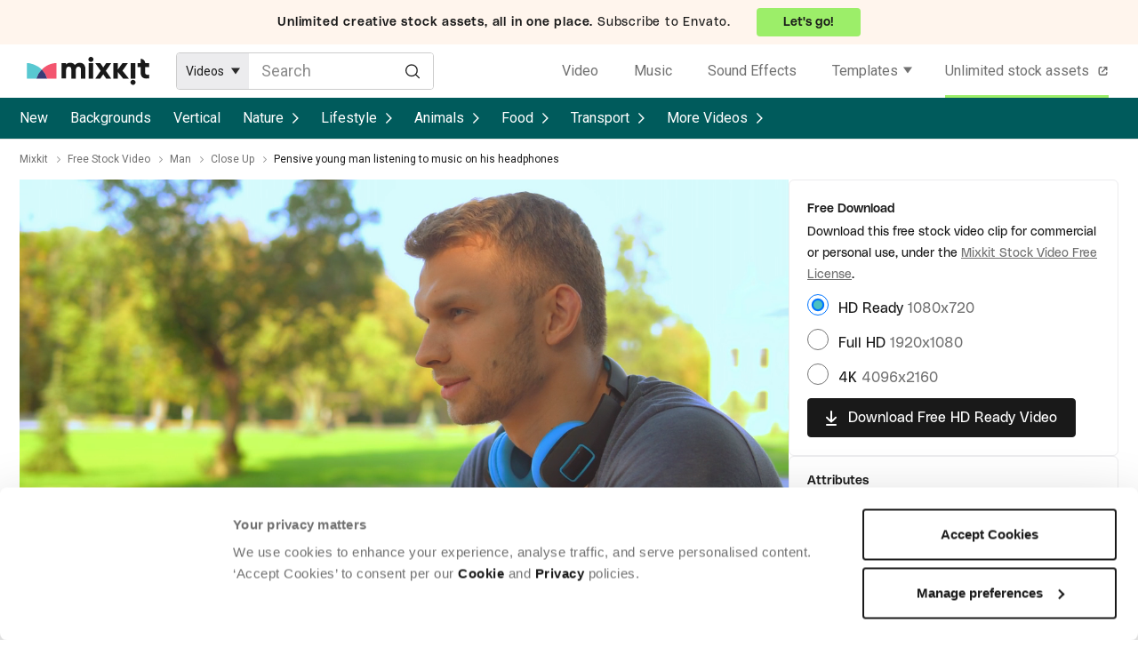

--- FILE ---
content_type: text/html; charset=utf-8
request_url: https://mixkit.co/free-stock-video/pensive-young-man-listening-to-music-on-his-headphones-4845/
body_size: 19562
content:
<!DOCTYPE html>
<html lang="en">
<head>
  <title>Pensive young man listening to music on his headphones - Free Stock Video</title>
  <meta name="viewport" content="width=device-width" />
  <meta charset="utf-8" />
  <link rel="preconnect" href="https://fonts.gstatic.com" crossorigin />
    <link rel="preconnect" href="https://assets.mixkit.co" />
    <link rel="preconnect" href="https://cdn.rollbar.com" />
    <link rel="preconnect" href="//consentcdn.cookiebot.com" crossorigin>
    <link rel="dns-prefetch" href="//consentcdn.cookiebot.com">
    <link rel="preconnect" href="https://www.googletagmanager.com" />
    <link rel="preconnect" href="https://www.google-analytics.com" />
    <link rel="preload" href="//assets.mixkit.co/build/mixkit-logo--black-a90b84b6ac6ad0fbd410b16466b4cb252d399b5caaf03603f36c52ffc648455c.svg" as="image" />
  

  <script type="text/plain" data-cookieconsent="statistics">
  if (!window.gtmLoaded) {
    (function(w,d,s,l,i){w[l]=w[l]||[];w[l].push({'gtm.start':
    new Date().getTime(),event:'gtm.js'});var f=d.getElementsByTagName(s)[0],
    j=d.createElement(s),dl=l!='dataLayer'?'&l='+l:'';j.async=true;j.src=
    'https://www.googletagmanager.com/gtm.js?id='+i+dl;f.parentNode.insertBefore(j,f);
    })(window,document,'script','dataLayer','GTM-WVRS4FR');
    window.gtmLoaded = true;
  }
</script>


  <script type="text/plain" data-cookieconsent="statistics">
  !function(f,b,e,v,n,t,s)
  {if(f.fbq)return;n=f.fbq=function(){n.callMethod?
  n.callMethod.apply(n,arguments):n.queue.push(arguments)};
  if(!f._fbq)f._fbq=n;n.push=n;n.loaded=!0;n.version='2.0';
  n.queue=[];t=b.createElement(e);t.async=!0;
  t.src=v;s=b.getElementsByTagName(e)[0];
  s.parentNode.insertBefore(t,s)}(window, document,'script',
  'https://connect.facebook.net/en_US/fbevents.js');
  fbq('init', '1194155974117924');
  fbq('track', 'PageView');
</script>


  <link rel="apple-touch-icon" sizes="72x72" href="https://assets.mixkit.co/build/favicons/apple-icon-72x72-65d8de4120b737fcccf4be0dd5e3604c7d0aa062eeb594876e4aac1f3aaf22a6.png" />
  <link rel="apple-touch-icon" sizes="180x180" href="https://assets.mixkit.co/build/favicons/apple-icon-180x180-bd3d5e368063b793b955fa228a1d9311b54a29ac871f53c2e0c69e81d5fa0d48.png" />
  <link rel="icon" type="image/png" href="https://assets.mixkit.co/build/favicons/favicon-96x96-b47a57aea9303a5f92e644e78aa343575b21f12b38d469be00fdc5acd983684d.png" />

    <script>
      var _rollbarConfig = {
        accessToken: "43af6f8a4a7b4b8981a424d56fe85856",
        captureUncaught: true,
        captureUnhandledRejections: true,
        payload: {
          environment: "production",
          client: {
            javascript: {
              source_map_enabled: true,
              code_version: "v1592",
              guess_uncaught_frames: true
            }
          }
        },
        rewriteFilenamePatterns: [
          "^.*(application-[a-f0-9]{64}\.js$)",
          "^.*(controllers-[a-f0-9]{64}\.js$)",
        ],
        itemsPerMinute: 2,
        maxItems: 5,
        hostSafeList: [ /mixkit/ ],
        ignoredMessages: [
          "The operation (was aborted|is not supported)\.",
          /The play\(\) request was interrupted/,
          "The user aborted a request",
          "The fetching process for the media resource was aborted by the user agent at the user's request",
          "Script error",
          "The provided double value is non-finite",
          "Value being assigned is not a finite floating-point value",
          "Cannot read property getBoundingClientRect of undefined/null expression",
          ".*null is not an object \\(evaluating.+\\).*$", // to match all that include `null is not an object (evaluating ... )`
          "Cannot read property.+clientWidth", // to match "Uncaught TypeError: Cannot read property 'clientWidth' of null"
          "Cannot read properties.+clientWidth", // to match "Uncaught TypeError: Cannot read properties of null (reading 'clientWidth')"
          "Cannot read properties of undefined (reading '(href|hash|search|assign)')", // add more similar errors like this (href|hash|<abc>)
          "^(location) is not defined",
          "^ResizeObserver loop.*$", // to match all start with "ResizeObserver loop"
          "The element has no supported sources",
          "Failed to load because no supported source was found",
          "^Failed to fetch$",
          "NetworkError when attempting to fetch resource",
          "Failed to read property from 'Window': Access is denied for this document",
          "^Unexpected token.+\.",
          ".*The order of m-lines in answer doesn't match order in offer\. Rejecting answer\..*$", // to match all that include "The order of m-lines in answer doesn't match order in offer. Rejecting answer"
          ".*illegal character.*$",
          ".*Can't find variable: MtPopUpList.*$",
          ".*Can't find variable: gmo.*$",
          ".*Permission denied to access property \"navigator\" on cross-origin object.*$",
          ".*The play method is not allowed by the user agent or the platform in the current context, possibly because the user denied permission\..*$",
          ".*expected expression, got '\.'.*$",
          ".*Blocked a frame with origin.+from accessing a cross-origin frame\. Protocols, domains, and ports must match\..*$",
          "Fetch is aborted",
          ".*Identifier 'cookieSetting' has already been declared.*$",
          ".*Identifier.+has already been declared.*$",
          ".*Unexpected identifier 'layer'.*$",
          "redeclaration of let Flags",
          ".*The application\.js file didn’t load\..*$",
          "The media resource indicated by the src attribute or assigned media provider object was not suitable.",
        ],
        checkIgnore: function() {
          var browserSupportsAbortController = typeof AbortController !== "undefined"
          var browserSupportsCss = !!((window.CSS && window.CSS.supports) || window.supportsCSS || false);
          var browserSupportsCustomElements = !!(window.customElements);
          var isIE = navigator.userAgent.indexOf("MSIE ") > -1 || navigator.userAgent.indexOf("Trident/") > -1;
          if (browserSupportsAbortController && browserSupportsCss && browserSupportsCustomElements && !isIE) {
            return false;
          }
          return true;
        }
      };
      // Rollbar Snippet
      !function(r){var e={};function o(n){if(e[n])return e[n].exports;var t=e[n]={i:n,l:!1,exports:{}};return r[n].call(t.exports,t,t.exports,o),t.l=!0,t.exports}o.m=r,o.c=e,o.d=function(r,e,n){o.o(r,e)||Object.defineProperty(r,e,{enumerable:!0,get:n})},o.r=function(r){"undefined"!=typeof Symbol&&Symbol.toStringTag&&Object.defineProperty(r,Symbol.toStringTag,{value:"Module"}),Object.defineProperty(r,"__esModule",{value:!0})},o.t=function(r,e){if(1&e&&(r=o(r)),8&e)return r;if(4&e&&"object"==typeof r&&r&&r.__esModule)return r;var n=Object.create(null);if(o.r(n),Object.defineProperty(n,"default",{enumerable:!0,value:r}),2&e&&"string"!=typeof r)for(var t in r)o.d(n,t,function(e){return r[e]}.bind(null,t));return n},o.n=function(r){var e=r&&r.__esModule?function(){return r.default}:function(){return r};return o.d(e,"a",e),e},o.o=function(r,e){return Object.prototype.hasOwnProperty.call(r,e)},o.p="",o(o.s=0)}([function(r,e,o){"use strict";var n=o(1),t=o(5);_rollbarConfig=_rollbarConfig||{},_rollbarConfig.rollbarJsUrl=_rollbarConfig.rollbarJsUrl||"https://cdn.rollbar.com/rollbarjs/refs/tags/v2.26.1/rollbar.min.js",_rollbarConfig.async=void 0===_rollbarConfig.async||_rollbarConfig.async;var a=n.setupShim(window,_rollbarConfig),l=t(_rollbarConfig);window.rollbar=n.Rollbar,a.loadFull(window,document,!_rollbarConfig.async,_rollbarConfig,l)},function(r,e,o){"use strict";var n=o(2),t=o(3);function a(r){return function(){try{return r.apply(this,arguments)}catch(r){try{console.error("[Rollbar]: Internal error",r)}catch(r){}}}}var l=0;function i(r,e){this.options=r,this._rollbarOldOnError=null;var o=l++;this.shimId=function(){return o},"undefined"!=typeof window&&window._rollbarShims&&(window._rollbarShims[o]={handler:e,messages:[]})}var s=o(4),d=function(r,e){return new i(r,e)},c=function(r){return new s(d,r)};function u(r){return a((function(){var e=this,o=Array.prototype.slice.call(arguments,0),n={shim:e,method:r,args:o,ts:new Date};window._rollbarShims[this.shimId()].messages.push(n)}))}i.prototype.loadFull=function(r,e,o,n,t){var l=!1,i=e.createElement("script"),s=e.getElementsByTagName("script")[0],d=s.parentNode;i.crossOrigin="",i.src=n.rollbarJsUrl,o||(i.async=!0),i.onload=i.onreadystatechange=a((function(){if(!(l||this.readyState&&"loaded"!==this.readyState&&"complete"!==this.readyState)){i.onload=i.onreadystatechange=null;try{d.removeChild(i)}catch(r){}l=!0,function(){var e;if(void 0===r._rollbarDidLoad){e=new Error("rollbar.js did not load");for(var o,n,a,l,i=0;o=r._rollbarShims[i++];)for(o=o.messages||[];n=o.shift();)for(a=n.args||[],i=0;i<a.length;++i)if("function"==typeof(l=a[i])){l(e);break}}"function"==typeof t&&t(e)}()}})),d.insertBefore(i,s)},i.prototype.wrap=function(r,e,o){try{var n;if(n="function"==typeof e?e:function(){return e||{}},"function"!=typeof r)return r;if(r._isWrap)return r;if(!r._rollbar_wrapped&&(r._rollbar_wrapped=function(){o&&"function"==typeof o&&o.apply(this,arguments);try{return r.apply(this,arguments)}catch(o){var e=o;throw e&&("string"==typeof e&&(e=new String(e)),e._rollbarContext=n()||{},e._rollbarContext._wrappedSource=r.toString(),window._rollbarWrappedError=e),e}},r._rollbar_wrapped._isWrap=!0,r.hasOwnProperty))for(var t in r)r.hasOwnProperty(t)&&(r._rollbar_wrapped[t]=r[t]);return r._rollbar_wrapped}catch(e){return r}};for(var p="log,debug,info,warn,warning,error,critical,global,configure,handleUncaughtException,handleAnonymousErrors,handleUnhandledRejection,captureEvent,captureDomContentLoaded,captureLoad".split(","),f=0;f<p.length;++f)i.prototype[p[f]]=u(p[f]);r.exports={setupShim:function(r,e){if(r){var o=e.globalAlias||"Rollbar";if("object"==typeof r[o])return r[o];r._rollbarShims={},r._rollbarWrappedError=null;var l=new c(e);return a((function(){e.captureUncaught&&(l._rollbarOldOnError=r.onerror,n.captureUncaughtExceptions(r,l,!0),e.wrapGlobalEventHandlers&&t(r,l,!0)),e.captureUnhandledRejections&&n.captureUnhandledRejections(r,l,!0);var a=e.autoInstrument;return!1!==e.enabled&&(void 0===a||!0===a||function(r){return!("object"!=typeof r||void 0!==r.page&&!r.page)}(a))&&r.addEventListener&&(r.addEventListener("load",l.captureLoad.bind(l)),r.addEventListener("DOMContentLoaded",l.captureDomContentLoaded.bind(l))),r[o]=l,l}))()}},Rollbar:c}},function(r,e,o){"use strict";function n(r,e,o,n){r._rollbarWrappedError&&(n[4]||(n[4]=r._rollbarWrappedError),n[5]||(n[5]=r._rollbarWrappedError._rollbarContext),r._rollbarWrappedError=null);var t=e.handleUncaughtException.apply(e,n);o&&o.apply(r,n),"anonymous"===t&&(e.anonymousErrorsPending+=1)}r.exports={captureUncaughtExceptions:function(r,e,o){if(r){var t;if("function"==typeof e._rollbarOldOnError)t=e._rollbarOldOnError;else if(r.onerror){for(t=r.onerror;t._rollbarOldOnError;)t=t._rollbarOldOnError;e._rollbarOldOnError=t}e.handleAnonymousErrors();var a=function(){var o=Array.prototype.slice.call(arguments,0);n(r,e,t,o)};o&&(a._rollbarOldOnError=t),r.onerror=a}},captureUnhandledRejections:function(r,e,o){if(r){"function"==typeof r._rollbarURH&&r._rollbarURH.belongsToShim&&r.removeEventListener("unhandledrejection",r._rollbarURH);var n=function(r){var o,n,t;try{o=r.reason}catch(r){o=void 0}try{n=r.promise}catch(r){n="[unhandledrejection] error getting `promise` from event"}try{t=r.detail,!o&&t&&(o=t.reason,n=t.promise)}catch(r){}o||(o="[unhandledrejection] error getting `reason` from event"),e&&e.handleUnhandledRejection&&e.handleUnhandledRejection(o,n)};n.belongsToShim=o,r._rollbarURH=n,r.addEventListener("unhandledrejection",n)}}}},function(r,e,o){"use strict";function n(r,e,o){if(e.hasOwnProperty&&e.hasOwnProperty("addEventListener")){for(var n=e.addEventListener;n._rollbarOldAdd&&n.belongsToShim;)n=n._rollbarOldAdd;var t=function(e,o,t){n.call(this,e,r.wrap(o),t)};t._rollbarOldAdd=n,t.belongsToShim=o,e.addEventListener=t;for(var a=e.removeEventListener;a._rollbarOldRemove&&a.belongsToShim;)a=a._rollbarOldRemove;var l=function(r,e,o){a.call(this,r,e&&e._rollbar_wrapped||e,o)};l._rollbarOldRemove=a,l.belongsToShim=o,e.removeEventListener=l}}r.exports=function(r,e,o){if(r){var t,a,l="EventTarget,Window,Node,ApplicationCache,AudioTrackList,ChannelMergerNode,CryptoOperation,EventSource,FileReader,HTMLUnknownElement,IDBDatabase,IDBRequest,IDBTransaction,KeyOperation,MediaController,MessagePort,ModalWindow,Notification,SVGElementInstance,Screen,TextTrack,TextTrackCue,TextTrackList,WebSocket,WebSocketWorker,Worker,XMLHttpRequest,XMLHttpRequestEventTarget,XMLHttpRequestUpload".split(",");for(t=0;t<l.length;++t)r[a=l[t]]&&r[a].prototype&&n(e,r[a].prototype,o)}}},function(r,e,o){"use strict";function n(r,e){this.impl=r(e,this),this.options=e,function(r){for(var e=function(r){return function(){var e=Array.prototype.slice.call(arguments,0);if(this.impl[r])return this.impl[r].apply(this.impl,e)}},o="log,debug,info,warn,warning,error,critical,global,configure,handleUncaughtException,handleAnonymousErrors,handleUnhandledRejection,_createItem,wrap,loadFull,shimId,captureEvent,captureDomContentLoaded,captureLoad".split(","),n=0;n<o.length;n++)r[o[n]]=e(o[n])}(n.prototype)}n.prototype._swapAndProcessMessages=function(r,e){var o,n,t;for(this.impl=r(this.options);o=e.shift();)n=o.method,t=o.args,this[n]&&"function"==typeof this[n]&&("captureDomContentLoaded"===n||"captureLoad"===n?this[n].apply(this,[t[0],o.ts]):this[n].apply(this,t));return this},r.exports=n},function(r,e,o){"use strict";r.exports=function(r){return function(e){if(!e&&!window._rollbarInitialized){for(var o,n,t=(r=r||{}).globalAlias||"Rollbar",a=window.rollbar,l=function(r){return new a(r)},i=0;o=window._rollbarShims[i++];)n||(n=o.handler),o.handler._swapAndProcessMessages(l,o.messages);window[t]=n,window._rollbarInitialized=!0}}}}]);
      // End Rollbar Snippet
    </script>

    <script type="text/javascript">
    document.addEventListener("turbo:load", (event) => {
      if (typeof window.Cookiebot === "object" && "hasResponse" in window.Cookiebot && !window.Cookiebot.hasResponse) {
        window.Cookiebot.renew()
      }
    })
  </script>
  <script
    id="Cookiebot"
    src="https://consent.cookiebot.com/uc.js"
    data-cbid="d10f7659-aa82-4007-9cf1-54a9496002bf"
    type="text/javascript" async
    data-georegions="{'region':'US', 'cbid': 'd9683f70-895f-4427-97dc-f1087cddf9d8'}"
  ></script>


  <link rel="preload" as="style" href="https://fonts.googleapis.com/css2?family=Roboto:wght@400;500&display=swap" />
  <link rel="stylesheet" href="https://fonts.googleapis.com/css2?family=Roboto:wght@400;500&display=swap" media="print" onload="this.media='all'" />
  <noscript>
    <link rel="stylesheet" href="https://fonts.googleapis.com/css2?family=Roboto:wght@400;500&display=swap" />
  </noscript>

  <link rel="stylesheet" href="https://assets.mixkit.co/build/application-0c11c1abea96c7789a0ab727bf8aa04462a3fca33f9eb66020a37104ac589193.css" media="all" data-turbo-track="reload" />
  <script src="https://assets.mixkit.co/build/application-93d39f5d17012644615dba10338846c0c92011837d882113db07b6052d39536b.js" crossorigin="anonymous" data-turbo-track="reload"></script>
  <script src="https://assets.mixkit.co/build/controllers-fe8e20fa051649a3dc800c5d1a1bd9e73831650588c4db9527df7815e0643f4e.js"></script>

  <meta name="description" content="Download the free HD stock video - Pensive young man listening to music on his headphones. This video features Headphones, Man and Music. Available for free on Mixkit.co." />
  <meta name="bingbot" content="nocache">
    <link rel="canonical" href="https://mixkit.co/free-stock-video/pensive-young-man-listening-to-music-on-his-headphones-4845/" />
  <meta property="og:title" content="Pensive young man listening to music on his headphones - Free Stock Video" />
  <meta property="og:description" content="Download the free HD stock video - Pensive young man listening to music on his headphones. This video features Headphones, Man and Music. Available for free on Mixkit.co." />
    <meta property="og:url" content="https://mixkit.co/free-stock-video/pensive-young-man-listening-to-music-on-his-headphones-4845/" />
  <meta property="og:type" content="website" />
    <meta property="og:image" content="https://assets.mixkit.co/videos/4845/4845-thumb-720-0.jpg" />
  <meta name="twitter:card" content="summary_large_image" />
  <meta property="twitter:domain" content="mixkit.co" />
    <meta property="twitter:url" content="https://mixkit.co/free-stock-video/pensive-young-man-listening-to-music-on-his-headphones-4845/">
  <meta name="twitter:title" content="Pensive young man listening to music on his headphones - Free Stock Video" />
  <meta name="twitter:description" content="Download the free HD stock video - Pensive young man listening to music on his headphones. This video features Headphones, Man and Music. Available for free on Mixkit.co.">
    <meta name="twitter:image" content="https://assets.mixkit.co/videos/4845/4845-thumb-720-0.jpg" />

        <script type="application/ld+json" data-test-id="schema_org_data-0">{"@context":"https://schema.org","@graph":[{"@type":"OnlineBusiness","@id":"https://mixkit.co/#business","name":"Mixkit","url":"https://mixkit.co/","description":"Mixkit is a free resource hub providing high-quality video clips, music tracks, and sound effects for creators, offering carefully curated assets that can be used in commercial and personal projects without attribution.","logo":{"@type":"ImageObject","@id":"https://mixkit.co/#logo","url":"https://assets.mixkit.co/mixkit-social-meta.png","caption":"Mixkit"},"image":{"@id":"https://mixkit.co/#logo"},"address":{"@type":"PostalAddress","streetAddress":"Collins Street West","postOfficeBoxNumber":"16122","addressLocality":"Melbourne","addressRegion":"Victoria","postalCode":"8007","addressCountry":"AU"},"sameAs":["https://www.wikidata.org/wiki/Q117083402","https://x.com/mixkit_co","https://www.youtube.com/channel/UCtmuFBbkECnsHJujGDcE9SA","https://www.instagram.com/mixkit_co/","https://www.tiktok.com/@mixkit.co"],"parentOrganization":{"@type":"Corporation","name":"Envato","url":"https://elements.envato.com/"}},{"@type":"WebSite","@id":"https://mixkit.co/#website","url":"https://mixkit.co/","name":"Mixkit","publisher":{"@id":"https://mixkit.co/#business"},"potentialAction":{"@type":"SearchAction","target":"https://mixkit.co/free-stock-video/discover/{search_term_string}/","query-input":"required name=search_term_string"}},{"@type":"WebPage","@id":"https://mixkit.co/free-stock-video/pensive-young-man-listening-to-music-on-his-headphones-4845/#webpage","url":"https://mixkit.co/free-stock-video/pensive-young-man-listening-to-music-on-his-headphones-4845/","inLanguage":"en-US","name":"Pensive young man listening to music on his headphones","isPartOf":{"@id":"https://mixkit.co/#website"},"image":{"@type":"ImageObject","@id":"https://mixkit.co/free-stock-video/pensive-young-man-listening-to-music-on-his-headphones-4845/#primaryimage","url":"https://assets.mixkit.co/videos/4845/4845-thumb-720-0.jpg","caption":"Pensive young man listening to music on his headphones"},"primaryImageOfPage":{"@id":"https://mixkit.co/free-stock-video/pensive-young-man-listening-to-music-on-his-headphones-4845/#primaryimage"},"relatedLink":"https://mixkit.co/free-stock-video/","datePublished":"2020-05-11T00:00:00+00:00","dateModified":"2020-05-11T00:00:00+00:00","description":"Pensive young man sitting in a beautiful park on a sunny day, while putting on his headphones and starting to smile.","breadcrumb":{"@id":"https://mixkit.co/free-stock-video/pensive-young-man-listening-to-music-on-his-headphones-4845/#breadcrumb"},"mainEntity":{"@id":"https://mixkit.co/free-stock-video/pensive-young-man-listening-to-music-on-his-headphones-4845/#video"},"potentialAction":{"@type":"SearchAction","target":"https://mixkit.co/free-stock-video/discover/{search_term_string}/","query-input":"required name=search_term_string"}},{"@type":"BreadcrumbList","@id":"https://mixkit.co/free-stock-video/pensive-young-man-listening-to-music-on-his-headphones-4845/#breadcrumb","itemListElement":[{"@type":"ListItem","position":1,"name":"Mixkit","item":"https://mixkit.co/"},{"@type":"ListItem","position":2,"name":"Free Stock Video","item":"https://mixkit.co/free-stock-video/"},{"@type":"ListItem","position":3,"name":"Man","item":"https://mixkit.co/free-stock-video/man/"},{"@type":"ListItem","position":4,"name":"Close Up","item":"https://mixkit.co/free-stock-video/close-up/"},{"@type":"ListItem","position":5,"name":"Pensive young man listening to music on his headphones"}]},{"@type":"VideoObject","@id":"https://mixkit.co/free-stock-video/pensive-young-man-listening-to-music-on-his-headphones-4845/#video","name":"Pensive young man listening to music on his headphones","description":"Pensive young man sitting in a beautiful park on a sunny day, while putting on his headphones and starting to smile.","copyrightNotice":"Free","isAccessibleForFree":true,"license":"https://mixkit.co/license/#videoFree","encodingFormat":"video/mp4","videoQuality":["HD","4K"],"thumbnailUrl":"https://assets.mixkit.co/videos/4845/4845-thumb-720-0.jpg","uploadDate":"2020-05-11T00:00:00+00:00","duration":"PT0M16S","publisher":{"@id":"https://mixkit.co/#organization"},"contentUrl":"https://assets.mixkit.co/videos/4845/4845-720.mp4","embedUrl":"https://assets.mixkit.co/videos/4845/4845-360.mp4","about":[{"@id":"#stock_video_headphones"},{"@id":"#stock_video_music"}],"mentions":[{"@id":"#stock_video_park"},{"@id":"#stock_video_relaxation"}]},{"@type":"Thing","@id":"#stock_video_headphones","name":"Headphones","url":"https://mixkit.co/free-stock-video/headphones/","sameAs":["https://www.wikidata.org/wiki/Q186819","https://en.wikipedia.org/wiki/Headphones"]},{"@type":"Thing","@id":"#stock_video_music","name":"Music","url":"https://mixkit.co/free-stock-video/music/","sameAs":["https://www.wikidata.org/wiki/Q638","https://en.wikipedia.org/wiki/Music"]},{"@type":"Thing","@id":"#stock_video_park","name":"Park","url":"https://mixkit.co/free-stock-video/park/","sameAs":["https://www.wikidata.org/wiki/Q22698","https://en.wikipedia.org/wiki/Park"]},{"@type":"Thing","@id":"#stock_video_relaxation","name":"Relaxation","url":"https://mixkit.co/free-stock-video/relaxation/","sameAs":["https://www.wikidata.org/wiki/Q3935810","https://en.wikipedia.org/wiki/Relaxation"]}]}</script>

    <script>
      // (function() {
      //   // Dynamically load the Datadog RUM script
      //   const rumScript = document.createElement('script');
      //   rumScript.src = 'https://www.datadoghq-browser-agent.com/us1/v5/datadog-rum.js';
      //   rumScript.async = true;

      //   // Initialize RUM after the script has fully loaded
      //   rumScript.onload = function () {
      //     if (typeof DD_RUM !== 'undefined') {
      //       DD_RUM.init({
      //         clientToken: '',
      //         applicationId: '',
      //         site: 'datadoghq.com',
      //         service: '',
      //         env: 'production',
      //         version: '1.0.0',
      //         trackInteractions: true,
      //         sampleRate: 100,
      //       });
      //     }
      //   };

      //   // Add the script to the <head> tag of the document
      //   document.head.appendChild(rumScript);
      // })();
    </script>
</head>

<body class=""
      data-controller="google-analytics original-source-capture"
      data-analytics-processed="false"
      data-action="click->google-analytics#trackClick"
      data-analytics-page-type="item"
      data-analytics-item-type="video"
      data-cookie-domains="[&quot;mixkit.co&quot;]">

<script data-test-id="gtm-page-attributes">
  window.dataLayer = window.dataLayer || [];

  function normalizeAttributeValue(value) {
    if (value === undefined || value === null) return undefined

    var normalizedValue

    if (Array.isArray(value)) {
      normalizedValue = normalizedValue || value
        .map(normalizeAttributeValue)
        .filter(Boolean)
        .join(', ')
    }

    normalizedValue = normalizedValue || value
      .toString()
      .toLowerCase()
      .trim()
      .replace(/&amp;/g, '&')
      .replace(/&#39;/g, "'")
      .replace(/\s+/g, ' ')

    if (normalizedValue === '') return undefined
    return normalizedValue
  }

  (function () {
    if (document.documentElement.hasAttribute('data-turbo-preview')) return

    var pageAttributes = {
      app_name: 'mixkit',
      app_version: 'v1592',
      app_env: 'production',
      page_type: 'item',
      category: 'video',
      sub_category: '',
      tag: 'headphones, man, music, music &amp; dance, park, sunny, outdoor, relaxation, relax, close up, portrait, shallow focus'
    }

    var additionalAttributes = {
      page_location: window.location.href,
      page_referrer: document.referrer,
      page_title: document.title
    }

    var normalizedPageAttributes = { event_attributes: null }
    Object.keys(pageAttributes).forEach(function(key) {
      normalizedPageAttributes[key] =  normalizeAttributeValue(pageAttributes[key])
    })

    dataLayer.push({...normalizedPageAttributes, ...additionalAttributes})
    dataLayer.push({
      event: 'analytics_ready',
      event_attributes: {
        custom_timestamp: Date.now()
      }
    })
  })()
</script>

<noscript>
  <iframe
    src="https://www.googletagmanager.com/ns.html?id=GTM-WVRS4FR"
    height="0"
    width="0"
    style="display:none;visibility:hidden"
  >
  </iframe>
</noscript>


<header role="banner" class="global-sticky-header" data-test-id="global-sticky-header">
  
  <div class="top-header-banner">
  <a
  rel="noopener"
  target="_blank"
  href="https://elements.envato.com/pricing?utm_source=mixkit&amp;utm_medium=referral&amp;utm_campaign=elements_mixkit_headerbar_14APR2025"
  class="top-header-banner__wrapper"
  data-controller="elements--link"
  data-action="updateOriginalSource@window->elements--link#setOriginalSource"
>
      <div class="top-header-banner__content top-header-banner__content--mobile">
        <strong class="top-header-banner__bold_text">
          Envato:
        </strong>
        <span class="top-header-banner__cta--mobile">
          Go unlimited!
        </span>
      </div>

      <div class="top-header-banner__content top-header-banner__content--desktop">
        <strong class="top-header-banner__bold_text">
          Unlimited creative stock assets, all in one place.
        </strong>
        <span>Subscribe to Envato.</span>
        <span class="top-header-banner__cta--desktop">
            Let's go!
        </span>
      </div>
</a>
</div>

  <div
  data-controller="global--header"
  id="global-header"
  data-analytics-context="header"
    class="global-header global-header--search-visible"
  >
  <a href="/" class="global-header__logo-wrapper" aria-label="Mixkit - Free assets for your next video project" data-analytics-click-label="mixkit logo">
    <svg width="138" height="32" viewBox="0 0 206 48" fill="none" xmlns="http://www.w3.org/2000/svg" class="global-header__logo">
      <path class="global-header__logo-brand" d="M96.802 13.89c-.61-1.155-1.624-2.11-3.004-2.866-1.38-.756-3.044-1.114-4.952-1.114-3.207 0-5.886 1.313-7.996 3.98-1.584-2.667-4.222-3.98-7.916-3.98-2.922 0-5.195.995-6.9 2.985v-2.309h-7.55v25.949h7.55v-13.93c0-.596.04-1.114.122-1.671a9.82 9.82 0 01.527-1.91c.284-.757.73-1.354 1.42-1.791.65-.438 1.503-.677 2.477-.677 2.8 0 4.222 1.632 4.222 4.895v15.124h7.55V22.247c.283-3.82 1.785-5.69 4.505-5.69 1.136 0 2.03.318 2.679.954.65.637 1.096 1.274 1.258 1.91.163.637.244 1.314.244 2.03v15.124h7.55V19.859c0-.875-.122-1.79-.406-2.746a15.89 15.89 0 00-1.38-3.223zM107.924 0c-1.218 0-2.233.438-3.045 1.274-.852.835-1.258 1.83-1.258 2.984 0 1.155.406 2.15 1.258 2.985.853.836 1.868 1.274 3.045 1.274 1.217 0 2.232-.438 3.044-1.274.852-.835 1.258-1.83 1.258-2.985 0-1.154-.406-2.149-1.258-2.984C110.156.438 109.141 0 107.924 0zM111.658 10.626h-7.55v25.949h7.55V10.626zM178.917 38.724c-1.217 0-2.232.438-3.044 1.274-.852.835-1.258 1.83-1.258 2.984 0 1.155.406 2.15 1.258 2.985.852.836 1.867 1.274 3.044 1.274 1.218 0 2.233-.438 3.045-1.274.852-.835 1.258-1.83 1.258-2.985 0-1.154-.406-2.149-1.258-2.984-.853-.876-1.868-1.274-3.045-1.274zM182.692 10.626h-7.55v25.949h7.55V10.626zM133.618 10.626l-4.952 7.204-4.912-7.204h-8.443l9.011 12.895-9.011 13.054h8.443l4.912-7.244 4.952 7.244h8.443L133.09 23.52l8.971-12.895h-8.443zM170.19 10.626h-9.092l-7.834 10.626V10.626h-7.55v25.949h7.55V25.51l8.93 11.064h9.66l-10.716-13.213 9.052-12.736zM199.375 10.626c0-4.1-3.369-7.402-7.55-7.402v7.402h-5.195v6.607h5.195v9.233c0 1.87.284 3.502.893 4.895.609 1.393 1.259 2.388 1.949 3.025.73.637 1.623 1.114 2.638 1.512 1.055.358 1.786.557 2.273.597.487.04.974.08 1.543.08 1.664 0 3.287-.08 4.83-.239v-6.248c-.771.08-1.461.159-2.151.199-.853 0-1.543-.12-2.192-.358-.609-.24-1.056-.518-1.34-.836-.284-.319-.487-.637-.609-1.035-.162-.398-.243-.677-.243-.836-.041-.159-.041-.278-.041-.358v-9.631h6.616v-6.607h-6.616z"/>
      <path d="M15.892 36.742a34.619 34.619 0 019.148-15.426 35.196 35.196 0 00-11.473-7.618C9.268 11.931 4.657 10.413 0 10.418v26.323h15.892z" fill="#58C8D1"/>
      <path d="M34.058 36.742h15.845V10.419c-9.32-.011-18.263 4.412-24.863 10.898a34.602 34.602 0 019.018 15.425z" fill="#F3556F"/>
      <path d="M15.892 36.742h18.166a34.603 34.603 0 00-9.018-15.426 34.619 34.619 0 00-9.148 15.426z" fill="#383B76"/>
    </svg>
  </a>
  <div class="global-header__search">
    <form action="/search/" method="get" class="search-form"
      data-controller="search--form"
      data-action="submit->search--form#search"
      data-search--form-item-type-value="video"
      data-search--form-autocomplete-value="{&quot;sfx&quot;:&quot;/free-sound-effects/search/autocomplete/&quot;,&quot;music&quot;:&quot;/free-stock-music/search/autocomplete/&quot;}"
      data-search--form-show-clear-button-value="false"
>
  <div class="search-form__item-type-wrapper" data-test-id="search-form__type-select">
    <div class="search-form__item-type-label" data-search--form-target="headerLabel"></div>
    <div class="search-form__item-type-options" data-search--form-target="headerOptions">
      <span class="search-form__item-type-option" data-action="click->search--form#itemTypeChange" data-type="video">Videos</span>
      <span class="search-form__item-type-option" data-action="click->search--form#itemTypeChange" data-type="music">Music</span>
      <span class="search-form__item-type-option" data-action="click->search--form#itemTypeChange" data-type="sfx">Sound Effects</span>
      <span class="search-form__item-type-option" data-action="click->search--form#itemTypeChange" data-type="video_templates">Templates</span>
      <span class="search-form__item-type-option" data-action="click->search--form#itemTypeChange" data-type="icons">Icons</span>
    </div>
  </div>
  <div class="search-form__input-wrapper">
    <input data-test-id="search-form__input" type="search" name="s" value="" placeholder="Search" class="search-form__input" data-search--form-target="input" aria-label="Enter Search Text" data-action="keyup->search--form#handleAutocomplete" autocomplete="off">
    <button type="submit" class="search-form__button-submit" aria-label="Search">
      <svg
        xmlns='http://www.w3.org/2000/svg'
        fill='none'
        viewBox='0 0 25 26'
        class="search-form__submit-icon"
      >
        <path d='M24 24.21l-6.133-6.134M10.857 20.924c5.444 0 9.857-4.413 9.857-9.857 0-5.444-4.413-9.857-9.857-9.857C5.413 1.21 1 5.623 1 11.067c0 5.444 4.413 9.857 9.857 9.857z' stroke-linecap='round' stroke-linejoin='round' stroke-miterlimit='10' stroke-width='2' />
      </svg>
    </button>
    <button type="button" class="search-form__button-clear" aria-label="Clear" data-action="click->search--form#clearSearchTerms">
      <svg
        xmlns='http://www.w3.org/2000/svg'
        fill='none'
        viewBox='0 0 25 26'
        class="search-form__clear-icon"
      >
        <path d='M16.675 0H18.921V23.582H16.675z' transform='rotate(45 16.675 0)' />
        <path d='M0 1.588H2.246V25.17H0z' transform='rotate(-45 0 1.588)' />
      </svg>
    </button>
    <div class="search-form__autocomplete-results" data-search--form-target="autocompleteResults"></div>
    <template data-search--form-target="autocompleteButton">
      <button class="search-form__autocomplete-result" type="button" data-action="click->search--form#clickAutocompleteResult mouseenter->search--form#hoverAutocompleteResult"></button>
    </template>
  </div>
</form>

  </div>
  <button class="global-header__menu-toggle" data-action="click->global--header#toggleMobileMenu" aria-label='Toggle Navigation' data-analytics-click-label>
    <span class="global-header__menu-toggle-line"></span>
  </button>
  <nav class="global-header__navigation" aria-label="global-navigation">
    <a data-test-id="global-header__video-link" data-analytics-element-id="Video" class="global-header__navigation-link global-header__navigation-link--current" href="/free-stock-video/">Video</a>
    <a data-test-id="global-header__music-link" data-analytics-element-id="Music" class="global-header__navigation-link" href="/free-stock-music/">Music</a>
    <a data-test-id="global-header__sfx-link" data-analytics-element-id="Sound Effects" class="global-header__navigation-link" href="/free-sound-effects/">Sound Effects</a>
    <div class="global-header__navigation-dropdown">
      <a data-test-id="global-header__video-templates-link" data-analytics-element-id="Templates" class="global-header__navigation-link" href="/free-video-templates/">Templates</a>
      <div class="global-header__navigation-dropdown-items">
        <a data-test-id="global-header__video-templates-premiere-pro-link" data-analytics-element-id="Premiere Pro" class="global-header__navigation-link" href="/free-premiere-pro-templates/">Premiere Pro</a>
        <a data-test-id="global-header__video-templates-after-effects-link" data-analytics-element-id="After Effects" class="global-header__navigation-link" href="/free-after-effects-templates/">After Effects</a>
        <a data-test-id="global-header__video-templates-final-cut-pro-link" data-analytics-element-id="Final Cut Pro" class="global-header__navigation-link" href="/free-final-cut-pro-templates/">Final Cut Pro</a>
        <a data-test-id="global-header__video-templates-davinci-resolve-link" data-analytics-element-id="DaVinci Resolve" class="global-header__navigation-link" href="/free-davinci-resolve-templates/">DaVinci Resolve</a>
      </div>
    </div>
    <div class="global-header__elements" data-analytics-context-detail="global nav elements dropdown">
      <a
  rel="noopener"
  target="_blank"
  href="https://elements.envato.com/all-items?utm_source=mixkit&amp;utm_medium=referral&amp;utm_campaign=elements_mixkit_cs_nav_switcher_31JULY2024"
  class="global-header__navigation-link"
  data-controller="elements--link"
  data-action="updateOriginalSource@window->elements--link#setOriginalSource"
>
          Unlimited stock assets <span class="global-header__elements-external-icon"></span>
</a>
      <a
  rel="noopener"
  target="_blank"
  href="https://elements.envato.com/all-items?utm_source=mixkit&amp;utm_medium=referral&amp;utm_campaign=elements_mixkit_cs_nav_switcher_31JULY2024"
  class="global-header__elements-dropdown"
  data-controller="elements--link"
  data-action="updateOriginalSource@window->elements--link#setOriginalSource"
>
          <div class="global-header__elements-dropdown__left-panel">
            <img class="global-header__elements-dropdown__left-panel-logo" alt="Envato Elements" src="https://assets.mixkit.co/build/Full-Colour_Dark_Small-Use_Horizontal-7baf18bb8bd33208e02137c97271b19514752665fc6701f0e1dba7956c847c11.svg" />
            <div>
              <p class="global-header__elements-dropdown__title">
                The ultimate creative subscription
              </p>
              <div class="global-header__elements-dropdown__selling-points-wrapper">
                <ul class="selling-point-list global-header__elements-dropdown__selling-points">
    <li class="selling-point-list__point selling-point-list__point--download-icon">
      Unlimited stock assets
    </li>
    <li class="selling-point-list__point selling-point-list__point--medal-icon">
      Millions of premium assets
    </li>
    <li class="selling-point-list__point selling-point-list__point--checked-icon">
      Lifetime commercial licence
    </li>

</ul>

              </div>
            </div>
            <span class="global-header__elements-dropdown__cta">
              Let's create
            </span>
          </div>

          <div class="global-header__elements-dropdown__right-panel">
            <img alt="Mixkit icon." class="global-header__elements-dropdown__img" src="https://assets.mixkit.co/build/mixkit-banner-6-cards-baceeb75accc188be90f16e1afde5d4b52f4072d0fec2b3da513a980ce981f3a.png"/>
          </div>
</a>
    </div>
  </nav>
</div>

      <div data-test-id="global-navigation--video" class="global-navigation global-navigation--video" data-controller="global--sub-navigation--sub-navigation" data-action="resize@window->global--sub-navigation--sub-navigation#layout" id="global-navigation" data-analytics-context="sub navigation">
  <nav class="global-navigation__inner" data-global--sub-navigation--sub-navigation-target="nav">
        <div class="global-navigation__link-wrapper" data-global--sub-navigation--sub-navigation-target="link">
          <a href="/free-stock-video/new/" class="global-navigation__link">
            New
          </a>
        </div>
        <div class="global-navigation__link-wrapper" data-global--sub-navigation--sub-navigation-target="link">
          <a href="/free-stock-video/background/" class="global-navigation__link">
            Backgrounds
          </a>
        </div>
        <div class="global-navigation__link-wrapper" data-global--sub-navigation--sub-navigation-target="link">
          <a href="/free-vertical-videos/" class="global-navigation__link">
            Vertical
          </a>
        </div>
        <div class="global-navigation__link-wrapper global-navigation__link-wrapper--has-children" data-global--sub-navigation--sub-navigation-target="link" data-columns="1">
          <a href="/free-stock-video/nature/" class="global-navigation__link" data-action="click->global--sub-navigation--sub-navigation#openModal">
            Nature
          </a>
          <div class="global-navigation__link-children-outer">
            <div class="global-navigation__link-children-inner">
                <a href="/free-stock-video/sky/" class="global-navigation__link">
                  Sky
                </a>
                <a href="/free-stock-video/sea/" class="global-navigation__link">
                  Sea
                </a>
                <a href="/free-stock-video/beach/" class="global-navigation__link">
                  Beach
                </a>
                <a href="/free-stock-video/water/" class="global-navigation__link">
                  Water
                </a>
                <a href="/free-stock-video/flower/" class="global-navigation__link">
                  Flower
                </a>
                <a href="/free-stock-video/snow/" class="global-navigation__link">
                  Snow
                </a>
                <a href="/free-stock-video/rain/" class="global-navigation__link">
                  Rain
                </a>
                <a href="/free-stock-video/fire/" class="global-navigation__link">
                  Fire
                </a>
                <a href="/free-stock-video/forest/" class="global-navigation__link">
                  Forest
                </a>
                <a href="/free-stock-video/sunset/" class="global-navigation__link">
                  Sunset
                </a>
                <a href="/free-stock-video/sun/" class="global-navigation__link">
                  Sun
                </a>
                <a href="/free-stock-video/smoke/" class="global-navigation__link">
                  Smoke
                </a>
                <a href="/free-stock-video/night/" class="global-navigation__link">
                  Night
                </a>
                <a href="/free-stock-video/space/" class="global-navigation__link">
                  Space
                </a>
                <a href="/free-stock-video/earth/" class="global-navigation__link">
                  Earth
                </a>
                <a href="/free-stock-video/cloud/" class="global-navigation__link">
                  Clouds
                </a>
            </div>
          </div>
        </div>
        <div class="global-navigation__link-wrapper global-navigation__link-wrapper--has-children" data-global--sub-navigation--sub-navigation-target="link" data-columns="1">
          <a href="/free-stock-video/lifestyle/" class="global-navigation__link" data-action="click->global--sub-navigation--sub-navigation#openModal">
            Lifestyle
          </a>
          <div class="global-navigation__link-children-outer">
            <div class="global-navigation__link-children-inner">
                <a href="/free-stock-video/people/" class="global-navigation__link">
                  People
                </a>
                <a href="/free-stock-video/woman/" class="global-navigation__link">
                  Woman
                </a>
                <a href="/free-stock-video/man/" class="global-navigation__link">
                  Man
                </a>
                <a href="/free-stock-video/couple/" class="global-navigation__link">
                  Couple
                </a>
                <a href="/free-stock-video/girl/" class="global-navigation__link">
                  Girl
                </a>
                <a href="/free-stock-video/business/" class="global-navigation__link">
                  Business
                </a>
                <a href="/free-stock-video/sport/" class="global-navigation__link">
                  Sport
                </a>
                <a href="/free-stock-video/dance/" class="global-navigation__link">
                  Dance
                </a>
                <a href="/free-stock-video/music/" class="global-navigation__link">
                  Music
                </a>
                <a href="/free-stock-video/house/" class="global-navigation__link">
                  House
                </a>
                <a href="/free-stock-video/love/" class="global-navigation__link">
                  Love
                </a>
                <a href="/free-stock-video/family/" class="global-navigation__link">
                  Family
                </a>
                <a href="/free-stock-video/party/" class="global-navigation__link">
                  Party
                </a>
                <a href="/free-stock-video/fashion/" class="global-navigation__link">
                  Fashion
                </a>
                <a href="/free-stock-video/baby/" class="global-navigation__link">
                  Baby
                </a>
            </div>
          </div>
        </div>
        <div class="global-navigation__link-wrapper global-navigation__link-wrapper--has-children" data-global--sub-navigation--sub-navigation-target="link" data-columns="1">
          <a href="/free-stock-video/animal/" class="global-navigation__link" data-action="click->global--sub-navigation--sub-navigation#openModal">
            Animals
          </a>
          <div class="global-navigation__link-children-outer">
            <div class="global-navigation__link-children-inner">
                <a href="/free-stock-video/pet/" class="global-navigation__link">
                  Pets
                </a>
                <a href="/free-stock-video/dog/" class="global-navigation__link">
                  Dogs
                </a>
                <a href="/free-stock-video/cat/" class="global-navigation__link">
                  Cats
                </a>
                <a href="/free-stock-video/bird/" class="global-navigation__link">
                  Birds
                </a>
                <a href="/free-stock-video/monkey/" class="global-navigation__link">
                  Monkey
                </a>
                <a href="/free-stock-video/shark/" class="global-navigation__link">
                  Shark
                </a>
                <a href="/free-stock-video/reptile/" class="global-navigation__link">
                  Reptiles
                </a>
                <a href="/free-stock-video/safari/" class="global-navigation__link">
                  Safari
                </a>
                <a href="/free-stock-video/zoo/" class="global-navigation__link">
                  Zoo
                </a>
                <a href="/free-stock-video/kitten/" class="global-navigation__link">
                  Kitten
                </a>
                <a href="/free-stock-video/fish/" class="global-navigation__link">
                  Fish
                </a>
                <a href="/free-stock-video/wildlife/" class="global-navigation__link">
                  Wildlife
                </a>
            </div>
          </div>
        </div>
        <div class="global-navigation__link-wrapper global-navigation__link-wrapper--has-children" data-global--sub-navigation--sub-navigation-target="link" data-columns="1">
          <a href="/free-stock-video/food/" class="global-navigation__link" data-action="click->global--sub-navigation--sub-navigation#openModal">
            Food
          </a>
          <div class="global-navigation__link-children-outer">
            <div class="global-navigation__link-children-inner">
                <a href="/free-stock-video/drink/" class="global-navigation__link">
                  Drink
                </a>
                <a href="/free-stock-video/coffee/" class="global-navigation__link">
                  Coffee
                </a>
                <a href="/free-stock-video/tea/" class="global-navigation__link">
                  Tea
                </a>
                <a href="/free-stock-video/fruit/" class="global-navigation__link">
                  Fruit
                </a>
                <a href="/free-stock-video/corn/" class="global-navigation__link">
                  Corn
                </a>
                <a href="/free-stock-video/beer/" class="global-navigation__link">
                  Beer
                </a>
                <a href="/free-stock-video/cocktail/" class="global-navigation__link">
                  Cocktail
                </a>
                <a href="/free-stock-video/salad/" class="global-navigation__link">
                  Salad
                </a>
                <a href="/free-stock-video/eating/" class="global-navigation__link">
                  Eating
                </a>
                <a href="/free-stock-video/vegetable/" class="global-navigation__link">
                  Vegetable
                </a>
                <a href="/free-stock-video/fast-food/" class="global-navigation__link">
                  Fast Food
                </a>
                <a href="/free-stock-video/restaurant/" class="global-navigation__link">
                  Restaurant
                </a>
            </div>
          </div>
        </div>
        <div class="global-navigation__link-wrapper global-navigation__link-wrapper--has-children" data-global--sub-navigation--sub-navigation-target="link" data-columns="1">
          <a href="/free-stock-video/transport/" class="global-navigation__link" data-action="click->global--sub-navigation--sub-navigation#openModal">
            Transport
          </a>
          <div class="global-navigation__link-children-outer">
            <div class="global-navigation__link-children-inner">
                <a href="/free-stock-video/car/" class="global-navigation__link">
                  Car
                </a>
                <a href="/free-stock-video/street/" class="global-navigation__link">
                  Street
                </a>
                <a href="/free-stock-video/city/" class="global-navigation__link">
                  City
                </a>
                <a href="/free-stock-video/traffic/" class="global-navigation__link">
                  Traffic
                </a>
                <a href="/free-stock-video/trains/" class="global-navigation__link">
                  Trains
                </a>
                <a href="/free-stock-video/truck/" class="global-navigation__link">
                  Truck
                </a>
                <a href="/free-stock-video/airplane/" class="global-navigation__link">
                  Airplane
                </a>
                <a href="/free-stock-video/taxi/" class="global-navigation__link">
                  Taxi
                </a>
                <a href="/free-stock-video/bicycle/" class="global-navigation__link">
                  Bicycle
                </a>
                <a href="/free-stock-video/motorcycle/" class="global-navigation__link">
                  Motorcycle
                </a>
                <a href="/free-stock-video/drive/" class="global-navigation__link">
                  Drive
                </a>
                <a href="/free-stock-video/road/" class="global-navigation__link">
                  Road
                </a>
            </div>
          </div>
        </div>
        <div class="global-navigation__link-wrapper global-navigation__link-wrapper--has-children" data-global--sub-navigation--sub-navigation-target="link" data-columns="1">
          <a href="#" class="global-navigation__link" data-action="click->global--sub-navigation--sub-navigation#openModal">
            More Videos
          </a>
          <div class="global-navigation__link-children-outer">
            <div class="global-navigation__link-children-inner">
                <a href="/free-stock-video/double-exposure/" class="global-navigation__link">
                  Double Exposure
                </a>
                <a href="/free-stock-video/valentines-day/" class="global-navigation__link">
                  Valentines
                </a>
                <a href="https://mixkit.co/free-stock-video/discover/background/?orientation=vertical" class="global-navigation__link">
                  Vertical Backgrounds
                </a>
                <a href="/free-stock-video/green-screen/" class="global-navigation__link">
                  Green Screen
                </a>
                <a href="/free-stock-video/music/" class="global-navigation__link">
                  Music
                </a>
                <a href="/free-stock-video/gore/" class="global-navigation__link">
                  Gore
                </a>
                <a href="/free-stock-video/christmas/" class="global-navigation__link">
                  Christmas
                </a>
                <a href="/free-stock-video/abstract/" class="global-navigation__link">
                  Abstract
                </a>
                <a href="/free-stock-video/light/" class="global-navigation__link">
                  Light
                </a>
                <a href="/free-stock-video/discover/?resolution=4k" class="global-navigation__link">
                  4K
                </a>
                <a href="/free-stock-video/countdown/" class="global-navigation__link">
                  Countdown
                </a>
                <a href="/free-stock-video/kiss/" class="global-navigation__link">
                  Kiss
                </a>
                <a href="/free-stock-video/romance/" class="global-navigation__link">
                  Romance
                </a>
                <a href="/free-stock-video/funny/" class="global-navigation__link">
                  Funny
                </a>
                <a href="/free-stock-video/intro/" class="global-navigation__link">
                  Intro
                </a>
                <a href="/free-drone-footage/" class="global-navigation__link">
                  Drone
                </a>
                <a href="/free-stock-video/spark/" class="global-navigation__link">
                  Spark
                </a>
                <a href="/free-stock-video/horror/" class="global-navigation__link">
                  Horror
                </a>
            </div>
          </div>
        </div>
    <div class="global-navigation__link-wrapper" data-global--sub-navigation--sub-navigation-target="more" data-columns="0" data-dropdown-direction="left">
      <span class="global-navigation__link">More</span>
      <div class="global-navigation__link-children-outer">
        <div class="global-navigation__link-children-inner" data-global--sub-navigation--sub-navigation-target="moreLinks">
        </div>
      </div>
    </div>
  </nav>
  <template data-global--sub-navigation--sub-navigation-target="template">
    <div class="global-navigation__modal" data-analytics-context="sub navigation">
      <button class="global-navigation__modal-close-button"></button>
    </div>
  </template>
</div>




</header>

<main role="main">
      <div class="breadcrumbs__wrapper" data-analytics-context="breadcrumbs">
      <a class="breadcrumbs__item breadcrumbs__item--link" data-test-id="breadcrumbs__item--0" data-analytics-element-id="level-0" data-analytics-element-label="Mixkit" href="https://mixkit.co/">Mixkit</a>
      <a class="breadcrumbs__item breadcrumbs__item--link" data-test-id="breadcrumbs__item--1" data-analytics-element-id="level-1" data-analytics-element-label="Free Stock Video" href="https://mixkit.co/free-stock-video/">Free Stock Video</a>
      <a class="breadcrumbs__item breadcrumbs__item--link" data-test-id="breadcrumbs__item--2" data-analytics-element-id="level-2" data-analytics-element-label="Man" href="https://mixkit.co/free-stock-video/man/">Man</a>
      <a class="breadcrumbs__item breadcrumbs__item--link" data-test-id="breadcrumbs__item--3" data-analytics-element-id="level-3" data-analytics-element-label="Close Up" href="https://mixkit.co/free-stock-video/close-up/">Close Up</a>
      <span class="breadcrumbs__item" data-test-id="breadcrumbs__item--4">
        Pensive young man listening to music on his headphones
      </span>
</div>


<div class="video-item-page item-page" data-test-id="item-page-element">
  <div class="video-item-page__preview" data-analytics-context="main content" data-test-id="item-page-preview">
    
        <div
  class="video-player "
  
  data-controller="video-player--video-player">
  <video
    class="video-player__viewer"
    data-video-player--video-player-target="video"
    data-action="click->video-player--video-player#togglePlay dblclick->video-player--video-player#fullScreen timeupdate->video-player--video-player#progressUpdate loadedmetadata->video-player--video-player#setVideoDuration"
    poster="https://assets.mixkit.co/videos/4845/4845-thumb-720-0.jpg"
    src="https://assets.mixkit.co/videos/4845/4845-720.mp4"
    controlsList="nodownload"
    disablePictureInPicture
    autoplay
    playsinline
    loop
    muted
  >
  </video>
  <div class="video-player__controls">
    <button
      class="video-player__play-pause"
      data-action="click->video-player--video-player#togglePlay"
      title="Toggle Play"
    >
      <svg class="video-player__play-button" xmlns="http://www.w3.org/2000/svg" width="32" height="32" viewBox="4 3 18 18"><path d="M0 0h24v24H0z" fill="none"/><path fill="#fff" d="M8 5v14l11-7z"/></svg>
      <svg class="video-player__pause-button" xmlns="http://www.w3.org/2000/svg" width="32" height="32" viewBox="4 3 18 18"><path d="M0 0h24v24H0z" fill="none"/><path fill="#fff" d="M6 19h4V5H6v14zm8-14v14h4V5h-4z"/></svg>
    </button>
    <div class="video-player__time">
      <span class="video-player__time-played" data-video-player--video-player-target="progressTime">0:00</span> <span class="video-player__time-divider">/</span><span class="video-player__time-total" data-video-player--video-player-target="durationTime"></span>
    </div>
    <button type="button" aria-label="View Fullscreen" class="video-player__fullscreen" data-action="click->video-player--video-player#fullScreen">
      <svg width="24" height="24" viewBox="0 0 20 20" fill="none" xmlns="http://www.w3.org/2000/svg">
        <path d="M2.85714 12.8571H0V20H7.14286V17.1429H2.85714V12.8571ZM0 7.14286H2.85714V2.85714H7.14286V0H0V7.14286ZM17.1429 17.1429H12.8571V20H20V12.8571H17.1429V17.1429ZM12.8571 0V2.85714H17.1429V7.14286H20V0H12.8571Z" fill="white"/>
      </svg>
    </button>
    <div
      class="video-player__progress"
      data-video-player--video-player-target="progress"
      data-action="click->video-player--video-player#scrub mousedown->video-player--video-player#mousedown mouseup->video-player--video-player#mouseup mousemove->video-player--video-player#mousemove"
    >
      <div class="video-player__progress-filled" data-video-player--video-player-target="progressBar"></div>
    </div>
  </div>
</div>



    <div class="video-item-page__header">
      <div class="video-item-page__contributor-tags" data-test-id="item-page-contributor-tags">
        <div class="video-item-page__title-wrapper">
          <h1 class="video-item-page__title" data-test-id="item-page-title">Pensive young man listening to music on his headphones</h1>
            <span class="video-item-page__sub_title" data-test-id="item-page-subtitle"></span>
        </div>
          <a class="video-item-page__contributor-link" data-test-id="item-page-contributor-link" href="/@stockyana/" aria-label="Contributor Profile" rel="nofollow">
            <div class="video-item-page__contributor" data-test-id="item-page-contributor" style="background-image: url(https://assets.mixkit.co/contributors/avatars/stockyana.jpg);"></div>
          </a>
      </div>
        <p class="video-item-page__description--desktop" data-test-id="item-page-description">Pensive young man sitting in a beautiful park on a sunny day, while putting on his headphones and starting to smile.</p>
    </div>
      <div class="video-item-page__metalink--desktop">
        <h1 class="video-item-page__metalink-title">Item Tags</h1>
        <div class="meta-links__wrapper"
     data-controller="global--meta-links"
     data-action="resize@window->global--meta-links#layout"
     data-global--meta-links-target="metaWrapper"
     data-global--meta-links-show-dropdown-value="false"
     data-global--meta-links-row-number-value="2"
     data-analytics-context-detail="meta links"
>
  <div class="meta-links__links" >
      <a class="meta-links__link" data-global--meta-links-target="link" href="/free-stock-video/outdoor/">Outdoor</a>
      <a class="meta-links__link" data-global--meta-links-target="link" href="/free-stock-video/relaxation/">Relaxation</a>
      <a class="meta-links__link" data-global--meta-links-target="link" href="/free-stock-video/park/">Park</a>
      <a class="meta-links__link" data-global--meta-links-target="link" href="/free-stock-video/music/">Music</a>
      <a class="meta-links__link" data-global--meta-links-target="link" href="/free-stock-video/man/">Man</a>
      <a class="meta-links__link" data-global--meta-links-target="link" href="/free-stock-video/sunny/">Sunny</a>
      <a class="meta-links__link" data-global--meta-links-target="link" href="/free-stock-video/relax/">Relax</a>
      <a class="meta-links__link" data-global--meta-links-target="link" href="/free-stock-video/headphones/">Headphones</a>
      <a class="meta-links__link" data-global--meta-links-target="link" href="/free-stock-video/music-dance/">Music &amp; Dance</a>
      <a class="meta-links__link" data-global--meta-links-target="link" href="/free-stock-video/portrait/">Portrait</a>
      <a class="meta-links__link" data-global--meta-links-target="link" href="/free-stock-video/close-up/">Close Up</a>
      <a class="meta-links__link" data-global--meta-links-target="link" href="/free-stock-video/shallow-focus/">Shallow Focus</a>
    <div class="meta-links__links--ellipsis" data-global--meta-links-target="more">
      <span class="meta-links__link meta-links__link--ellipsis"></span>
      <div class="meta-links__link-children-outer">
        <div class="meta-links__link-children-inner" data-global--meta-links-target="moreLinks">
        </div>
      </div>
    </div>
  </div>
</div>

      </div>
  </div>
  <div class="video-item-page__meta">
    <div data-analytics-context="sidebar" data-test-id="item-page-sidebar">
              <div
  data-test-id="algolia-analytics"
  data-controller="algolia-analytics"
  data-algolia-analytics-app-id-value="ZKRSER95J1"
  data-algolia-analytics-api-key-value="9279146abe17592c4cc491f4124dc5ef"
  data-algolia-analytics-cookie-name-value="algolia-user-token"
  data-algolia-analytics-user-token-value=""
  >
  
              <div
    class="download-video-options__download"
    data-test-id="video-download-mixkit"
    data-analytics-context="sidebar"
  >
    <p class="download-video-options__download-copy">
      <span class="download-video-options__download-title">Free Download</span>
      Download this free stock video clip for commercial or personal use, under the
      <a href="/license/#videoFree" data-controller="license--modal" data-action="click->license--modal#open" data-license="videoFree">Mixkit Stock Video Free License</a>.
    </p>
    <div data-controller="download--video-options">
        <label for="download-size-0" class="video-item__download-label">
          <input type="radio"
                 id="download-size-0"
                 class="video-item__download-radio"
                 data-download--video-options-target="downloadOption"
                 data-action="download--video-options#selectDownloadOption"
                 name="download-option"
                 data-label="HD Ready"
                 data-size="4.55"
                 value="/free-stock-video/download/4845/?context=sidebar&amp;type=720p"
                 checked
            />
          HD Ready
          <span class="video-item__download-resolution">1080x720</span>
        </label>
        <label for="download-size-1" class="video-item__download-label">
          <input type="radio"
                 id="download-size-1"
                 class="video-item__download-radio"
                 data-download--video-options-target="downloadOption"
                 data-action="download--video-options#selectDownloadOption"
                 name="download-option"
                 data-label="Full HD"
                 data-size="47.33"
                 value="/free-stock-video/download/4845/?context=sidebar&amp;type=1080p"
                 
            />
          Full HD
          <span class="video-item__download-resolution">1920x1080</span>
        </label>
        <label for="download-size-2" class="video-item__download-label">
          <input type="radio"
                 id="download-size-2"
                 class="video-item__download-radio"
                 data-download--video-options-target="downloadOption"
                 data-action="download--video-options#selectDownloadOption"
                 name="download-option"
                 data-label="4K"
                 data-size="72.42"
                 value="/free-stock-video/download/4845/?context=sidebar&amp;type=2160p"
                 
            />
          4K
          <span class="video-item__download-resolution">4096x2160</span>
        </label>
      <button
        class="download-button"
        data-algolia-analytics-item-type="video"
        data-algolia-analytics-item-id="4845"
        data-action="click->download--video-options#downloadSelectedOption click->algolia-analytics#trackConversion"
      >
        <span>
          Download Free <span data-download--video-options-target="selectedTypeLabel"></span> Video
        </span>
      </button>
    </div>

  </div>


</div>

    </div>
            <div class="item-attribute">
  <p class="item-attribute__title">Attributes</p>
  <div class="item-attribute__content-wrapper">
      <div class="item-attribute__content-line">
        <div class="item-atrribute__content-key">
          <span id="item-attribute-duration-key">
            Duration
          </span>
        </div>
        <div class="item-attribute__content-value">
          <span id="item-attribute-duration-value">
            0:16
          </span>
        </div>
      </div>
      <div class="item-attribute__content-line">
        <div class="item-atrribute__content-key">
          <span id="item-attribute-frame_rate-key">
            Frame Rate
          </span>
        </div>
        <div class="item-attribute__content-value">
          <span id="item-attribute-frame_rate-value">
            24 fps
          </span>
        </div>
      </div>
      <div class="item-attribute__content-line">
        <div class="item-atrribute__content-key">
          <span id="item-attribute-file_size-key">
            File Size
          </span>
        </div>
        <div class="item-attribute__content-value">
          <span id="item-attribute-file_size-value">
            4.55 MB
          </span>
        </div>
      </div>
  </div>
</div>


  </div>
    <p class="video-item-page__description--mobile" data-test-id="item-page-description">Pensive young man sitting in a beautiful park on a sunny day, while putting on his headphones and starting to smile.</p>
    <div class="video-item-page__metalink--mobile">
      <h1 class="video-item-page__metalink-title">Item Tags</h1>
      <div class="meta-links__wrapper"
     data-controller="global--meta-links"
     data-action="resize@window->global--meta-links#layout"
     data-global--meta-links-target="metaWrapper"
     data-global--meta-links-show-dropdown-value="false"
     data-global--meta-links-row-number-value="2"
     data-analytics-context-detail="meta links"
>
  <div class="meta-links__links" >
      <a class="meta-links__link" data-global--meta-links-target="link" href="/free-stock-video/outdoor/">Outdoor</a>
      <a class="meta-links__link" data-global--meta-links-target="link" href="/free-stock-video/relaxation/">Relaxation</a>
      <a class="meta-links__link" data-global--meta-links-target="link" href="/free-stock-video/park/">Park</a>
      <a class="meta-links__link" data-global--meta-links-target="link" href="/free-stock-video/music/">Music</a>
      <a class="meta-links__link" data-global--meta-links-target="link" href="/free-stock-video/man/">Man</a>
      <a class="meta-links__link" data-global--meta-links-target="link" href="/free-stock-video/sunny/">Sunny</a>
      <a class="meta-links__link" data-global--meta-links-target="link" href="/free-stock-video/relax/">Relax</a>
      <a class="meta-links__link" data-global--meta-links-target="link" href="/free-stock-video/headphones/">Headphones</a>
      <a class="meta-links__link" data-global--meta-links-target="link" href="/free-stock-video/music-dance/">Music &amp; Dance</a>
      <a class="meta-links__link" data-global--meta-links-target="link" href="/free-stock-video/portrait/">Portrait</a>
      <a class="meta-links__link" data-global--meta-links-target="link" href="/free-stock-video/close-up/">Close Up</a>
      <a class="meta-links__link" data-global--meta-links-target="link" href="/free-stock-video/shallow-focus/">Shallow Focus</a>
    <div class="meta-links__links--ellipsis" data-global--meta-links-target="more">
      <span class="meta-links__link meta-links__link--ellipsis"></span>
      <div class="meta-links__link-children-outer">
        <div class="meta-links__link-children-inner" data-global--meta-links-target="moreLinks">
        </div>
      </div>
    </div>
  </div>
</div>

    </div>
</div>

    <turbo-frame id="banner-frame" src="/free-stock-video/pensive-young-man-listening-to-music-on-his-headphones-4845/banner-frame/">
            <div
  class="elements-video-items"
  data-analytics-context="pre footer"
  data-analytics-context-detail="related elements items - video"
  data-playing-item-id="">
  <div class="elements-video-items__header">
    <div class="elements-shared-header__header">
  <div class="elements-shared-header__logo">
    <a
  rel="noopener"
  target="_blank"
  href="https://elements.envato.com/c/stock-video?utm_source=mixkit&amp;utm_medium=referral&amp;utm_campaign=elements_mixkit_cs_video_item_page_31JULY2024"
  class=""
  data-controller="elements--link"
  data-action="updateOriginalSource@window->elements--link#setOriginalSource"
><img class="elements-shared-header__logo-svg" alt="Envato Elements" loading="lazy" src="https://assets.mixkit.co/build/Full-Colour_Dark_Small-Use_Horizontal-7baf18bb8bd33208e02137c97271b19514752665fc6701f0e1dba7956c847c11.svg" /></a>

  </div>
  <div class="elements-shared-header__heading">
    <p data-test-id="elements-shared-header__title" class="elements-shared-header__heading-title">
      The ultimate creative subscription
    </p>
      <p data-test-id="elements-shared-header__subtitle" class="elements-shared-header__heading-subtitle">Your one-stop creative assets destination - stock video, templates, music, sound effects &amp; so much more.</p>
  </div>
  <div data-test-id="elements-shared-header__cta" class="elements-shared-header__cta">
    <a
  rel="noopener"
  target="_blank"
  href="https://elements.envato.com/c/stock-video?utm_source=mixkit&amp;utm_medium=referral&amp;utm_campaign=elements_mixkit_cs_video_item_page_31JULY2024"
  class="elements-shared-header__cta-button"
  data-controller="elements--link"
  data-action="updateOriginalSource@window->elements--link#setOriginalSource"
>Start creating now</a>

  </div>
</div>

  </div>
  <div class="elements-video-items__inner">
        <div class="elements-loader">
    <div class="elements-loader__video ">
        <div class="elements-loader__spinner"></div>
</div></div>
  </div>
</div>


</turbo-frame>
    <div
  data-test-id="analytics-ecommerce-item-events-wrapper"
  data-controller="analytics--ecommerce-item-events"
  data-analytics--ecommerce-item-events-items-value="[{&quot;item_id&quot;:4845,&quot;item_name&quot;:&quot;Pensive young man listening to music on his headphones&quot;,&quot;item_brand&quot;:&quot;stockyana&quot;,&quot;item_category&quot;:&quot;video&quot;}]"
>
</div>

    
    

</main>

<div
  class="modal__overlay"
  data-controller="modal"
  data-modal-target="container"
  data-action="click->modal#close:self"
  data-analytics-context="modal"
>
  <div class="modal__loading">
    <svg class="modal__loading-spinner" width="65px" height="65px" viewBox="0 0 66 66" xmlns="http://www.w3.org/2000/svg">
      <circle class="modal__loading-spinner-circle" fill="none" stroke-width="6" stroke-linecap="round" cx="33" cy="33" r="30">
      </circle>
    </svg>
  </div>
  <div data-modal-target="content" class="modal__content" tabindex="-1" aria-label="Modal">
  </div>
</div>


<footer role="contentinfo">
  <div class="global-footer" id="global-footer" data-analytics-context="footer">
  <div class="global-footer__columns">
    <div class="global-footer-link-column">
  <input type="checkbox" name="global-footer-column__toggle-radio" class="global-footer-column__toggle-radio" id="global-footer-column--554cfab393" />
  <div class="global-footer-link-column__title-wrapper">
    <a class="global-footer-link-column__title" data-test-id="global-footer-link-column__title--554cfab393" href="/free-stock-video/">Videos</a>
    <label for="global-footer-column--554cfab393" class="global-footer-link-column__toggle-button"></label>
  </div>
  <div class="global-footer-link-column__links">
      <a class="global-footer-link-column__link" data-test-id="global-footer-link-column__link--554cfab393--0" href="/free-stock-video/discover/?resolution=4k">4K Videos</a>
      <a class="global-footer-link-column__link" data-test-id="global-footer-link-column__link--554cfab393--1" href="/free-stock-video/nature/">Nature</a>
      <a class="global-footer-link-column__link" data-test-id="global-footer-link-column__link--554cfab393--2" href="/free-stock-video/lifestyle/">Lifestyle</a>
      <a class="global-footer-link-column__link" data-test-id="global-footer-link-column__link--554cfab393--3" href="/free-stock-video/business/">Business</a>
      <a class="global-footer-link-column__link" data-test-id="global-footer-link-column__link--554cfab393--4" href="/free-stock-video/animal/">Animals</a>
      <a class="global-footer-link-column__link" data-test-id="global-footer-link-column__link--554cfab393--5" href="/free-stock-video/zoom-virtual-background/">Zoom Backgrounds</a>
      <a class="global-footer-link-column__link" data-test-id="global-footer-link-column__link--554cfab393--6" href="/free-vertical-videos/">Vertical</a>
      <a class="global-footer-link-column__link" data-test-id="global-footer-link-column__link--554cfab393--7" href="/free-video-backgrounds/">Backgrounds</a>
  </div>
</div>

    <div class="global-footer-link-column">
  <input type="checkbox" name="global-footer-column__toggle-radio" class="global-footer-column__toggle-radio" id="global-footer-column--47dcbd834e" />
  <div class="global-footer-link-column__title-wrapper">
    <a class="global-footer-link-column__title" data-test-id="global-footer-link-column__title--47dcbd834e" href="/free-stock-music/">Music</a>
    <label for="global-footer-column--47dcbd834e" class="global-footer-link-column__toggle-button"></label>
  </div>
  <div class="global-footer-link-column__links">
      <a class="global-footer-link-column__link" data-test-id="global-footer-link-column__link--47dcbd834e--0" href="/free-stock-music/ambient/">Ambient</a>
      <a class="global-footer-link-column__link" data-test-id="global-footer-link-column__link--47dcbd834e--1" href="/free-stock-music/drum-and-bass/">Drum &amp; Bass</a>
      <a class="global-footer-link-column__link" data-test-id="global-footer-link-column__link--47dcbd834e--2" href="/free-stock-music/funk/">Funk</a>
      <a class="global-footer-link-column__link" data-test-id="global-footer-link-column__link--47dcbd834e--3" href="/free-stock-music/hip-hop/">Hip-Hop</a>
      <a class="global-footer-link-column__link" data-test-id="global-footer-link-column__link--47dcbd834e--4" href="/free-stock-music/jazz/">Jazz</a>
  </div>
</div>

    <div class="global-footer-link-column">
  <input type="checkbox" name="global-footer-column__toggle-radio" class="global-footer-column__toggle-radio" id="global-footer-column--241b98a5c9" />
  <div class="global-footer-link-column__title-wrapper">
    <a class="global-footer-link-column__title" data-test-id="global-footer-link-column__title--241b98a5c9" href="/free-sound-effects/">Sound Effects</a>
    <label for="global-footer-column--241b98a5c9" class="global-footer-link-column__toggle-button"></label>
  </div>
  <div class="global-footer-link-column__links">
      <a class="global-footer-link-column__link" data-test-id="global-footer-link-column__link--241b98a5c9--0" href="/free-sound-effects/animals/">Animals</a>
      <a class="global-footer-link-column__link" data-test-id="global-footer-link-column__link--241b98a5c9--1" href="/free-sound-effects/game/">Game</a>
      <a class="global-footer-link-column__link" data-test-id="global-footer-link-column__link--241b98a5c9--2" href="/free-sound-effects/human/">Human</a>
      <a class="global-footer-link-column__link" data-test-id="global-footer-link-column__link--241b98a5c9--3" href="/free-sound-effects/instrument/">Instrument</a>
      <a class="global-footer-link-column__link" data-test-id="global-footer-link-column__link--241b98a5c9--4" href="/free-sound-effects/lifestyle/">Lifestyle</a>
      <a class="global-footer-link-column__link" data-test-id="global-footer-link-column__link--241b98a5c9--5" href="/free-sound-effects/nature/">Nature</a>
      <a class="global-footer-link-column__link" data-test-id="global-footer-link-column__link--241b98a5c9--6" href="/free-sound-effects/technology/">Technology</a>
      <a class="global-footer-link-column__link" data-test-id="global-footer-link-column__link--241b98a5c9--7" href="/free-sound-effects/transition/">Transition</a>
      <a class="global-footer-link-column__link" data-test-id="global-footer-link-column__link--241b98a5c9--8" href="/free-sound-effects/warfare/">Warfare</a>
  </div>
</div>

      <div class="global-footer-link-column">
  <input type="checkbox" name="global-footer-column__toggle-radio" class="global-footer-column__toggle-radio" id="global-footer-column--a48d9345de" />
  <div class="global-footer-link-column__title-wrapper">
    <a class="global-footer-link-column__title" data-test-id="global-footer-link-column__title--a48d9345de" href="/free-premiere-pro-templates">Premiere Pro</a>
    <label for="global-footer-column--a48d9345de" class="global-footer-link-column__toggle-button"></label>
  </div>
  <div class="global-footer-link-column__links">
      <a class="global-footer-link-column__link" data-test-id="global-footer-link-column__link--a48d9345de--0" href="/free-premiere-pro-templates/subscribe/">Subscribe</a>
      <a class="global-footer-link-column__link" data-test-id="global-footer-link-column__link--a48d9345de--1" href="/free-premiere-pro-templates/instagram/">Instagram</a>
      <a class="global-footer-link-column__link" data-test-id="global-footer-link-column__link--a48d9345de--2" href="/free-premiere-pro-templates/logo/">Logo</a>
      <a class="global-footer-link-column__link" data-test-id="global-footer-link-column__link--a48d9345de--3" href="/free-premiere-pro-templates/lower-thirds/">Lower-thirds</a>
      <a class="global-footer-link-column__link" data-test-id="global-footer-link-column__link--a48d9345de--4" href="/free-premiere-pro-templates/openers/">Opener</a>
      <a class="global-footer-link-column__link" data-test-id="global-footer-link-column__link--a48d9345de--5" href="/free-premiere-pro-templates/slideshow/">Slideshows</a>
      <a class="global-footer-link-column__link" data-test-id="global-footer-link-column__link--a48d9345de--6" href="/free-premiere-pro-templates/titles/">Titles</a>
      <a class="global-footer-link-column__link" data-test-id="global-footer-link-column__link--a48d9345de--7" href="/free-premiere-pro-templates/transitions/">Transitions</a>
      <a class="global-footer-link-column__link" data-test-id="global-footer-link-column__link--a48d9345de--8" href="/free-premiere-pro-templates/youtube/">YouTube</a>
  </div>
</div>

      <div class="global-footer-link-column">
  <input type="checkbox" name="global-footer-column__toggle-radio" class="global-footer-column__toggle-radio" id="global-footer-column--569248c23e" />
  <div class="global-footer-link-column__title-wrapper">
    <a class="global-footer-link-column__title" data-test-id="global-footer-link-column__title--569248c23e" href="/free-after-effects-templates">After Effects</a>
    <label for="global-footer-column--569248c23e" class="global-footer-link-column__toggle-button"></label>
  </div>
  <div class="global-footer-link-column__links">
      <a class="global-footer-link-column__link" data-test-id="global-footer-link-column__link--569248c23e--0" href="/free-after-effects-templates/audio-visualizer/">Audio visualizer</a>
      <a class="global-footer-link-column__link" data-test-id="global-footer-link-column__link--569248c23e--1" href="/free-after-effects-templates/call-outs/">Call-outs</a>
      <a class="global-footer-link-column__link" data-test-id="global-footer-link-column__link--569248c23e--2" href="/free-after-effects-templates/instagram/">Instagram</a>
      <a class="global-footer-link-column__link" data-test-id="global-footer-link-column__link--569248c23e--3" href="/free-after-effects-templates/lower-thirds/">Lower-thirds</a>
      <a class="global-footer-link-column__link" data-test-id="global-footer-link-column__link--569248c23e--4" href="/free-after-effects-templates/openers/">Opener</a>
      <a class="global-footer-link-column__link" data-test-id="global-footer-link-column__link--569248c23e--5" href="/free-after-effects-templates/slideshow/">Slideshows</a>
      <a class="global-footer-link-column__link" data-test-id="global-footer-link-column__link--569248c23e--6" href="/free-after-effects-templates/title/">Titles</a>
      <a class="global-footer-link-column__link" data-test-id="global-footer-link-column__link--569248c23e--7" href="/free-after-effects-templates/transitions/">Transitions</a>
      <a class="global-footer-link-column__link" data-test-id="global-footer-link-column__link--569248c23e--8" href="/free-after-effects-templates/youtube/">YouTube</a>
  </div>
</div>

      <div class="global-footer-link-column">
  <input type="checkbox" name="global-footer-column__toggle-radio" class="global-footer-column__toggle-radio" id="global-footer-column--0960dfde26" />
  <div class="global-footer-link-column__title-wrapper">
    <a class="global-footer-link-column__title" data-test-id="global-footer-link-column__title--0960dfde26" href="/free-final-cut-pro-templates">Final Cut Pro</a>
    <label for="global-footer-column--0960dfde26" class="global-footer-link-column__toggle-button"></label>
  </div>
  <div class="global-footer-link-column__links">
      <a class="global-footer-link-column__link" data-test-id="global-footer-link-column__link--0960dfde26--0" href="/free-final-cut-pro-templates/instagram/">Instagram</a>
      <a class="global-footer-link-column__link" data-test-id="global-footer-link-column__link--0960dfde26--1" href="/free-final-cut-pro-templates/logo/">Logo</a>
      <a class="global-footer-link-column__link" data-test-id="global-footer-link-column__link--0960dfde26--2" href="/free-final-cut-pro-templates/lower-thirds/">Lower-thirds</a>
      <a class="global-footer-link-column__link" data-test-id="global-footer-link-column__link--0960dfde26--3" href="/free-final-cut-pro-templates/openers/">Opener</a>
      <a class="global-footer-link-column__link" data-test-id="global-footer-link-column__link--0960dfde26--4" href="/free-final-cut-pro-templates/promotion/">Promotion</a>
      <a class="global-footer-link-column__link" data-test-id="global-footer-link-column__link--0960dfde26--5" href="/free-final-cut-pro-templates/slideshow/">Slideshows</a>
      <a class="global-footer-link-column__link" data-test-id="global-footer-link-column__link--0960dfde26--6" href="/free-final-cut-pro-templates/title/">Titles</a>
      <a class="global-footer-link-column__link" data-test-id="global-footer-link-column__link--0960dfde26--7" href="/free-final-cut-pro-templates/transitions/">Transitions</a>
      <a class="global-footer-link-column__link" data-test-id="global-footer-link-column__link--0960dfde26--8" href="/free-final-cut-pro-templates/youtube/">YouTube</a>
  </div>
</div>

      <div class="global-footer-link-column">
  <input type="checkbox" name="global-footer-column__toggle-radio" class="global-footer-column__toggle-radio" id="global-footer-column--0f4324d6a7" />
  <div class="global-footer-link-column__title-wrapper">
    <a class="global-footer-link-column__title" data-test-id="global-footer-link-column__title--0f4324d6a7" href="/free-davinci-resolve-templates">DaVinci Resolve</a>
    <label for="global-footer-column--0f4324d6a7" class="global-footer-link-column__toggle-button"></label>
  </div>
  <div class="global-footer-link-column__links">
      <a class="global-footer-link-column__link" data-test-id="global-footer-link-column__link--0f4324d6a7--0" href="/free-davinci-resolve-templates/call-outs/">Call-outs</a>
      <a class="global-footer-link-column__link" data-test-id="global-footer-link-column__link--0f4324d6a7--1" href="/free-davinci-resolve-templates/instagram/">Instagram</a>
      <a class="global-footer-link-column__link" data-test-id="global-footer-link-column__link--0f4324d6a7--2" href="/free-davinci-resolve-templates/lower-thirds/">Lower-thirds</a>
      <a class="global-footer-link-column__link" data-test-id="global-footer-link-column__link--0f4324d6a7--3" href="/free-davinci-resolve-templates/titles/">Titles</a>
      <a class="global-footer-link-column__link" data-test-id="global-footer-link-column__link--0f4324d6a7--4" href="/free-davinci-resolve-templates/youtube/">YouTube</a>
  </div>
</div>

    <div class="global-footer-link-column">
  <input type="checkbox" name="global-footer-column__toggle-radio" class="global-footer-column__toggle-radio" id="global-footer-column--1ae2341190" />
  <div class="global-footer-link-column__title-wrapper">
    <a class="global-footer-link-column__title" data-test-id="global-footer-link-column__title--1ae2341190" href="/">Mixkit</a>
    <label for="global-footer-column--1ae2341190" class="global-footer-link-column__toggle-button"></label>
  </div>
  <div class="global-footer-link-column__links">
      <a class="global-footer-link-column__link" data-test-id="global-footer-link-column__link--1ae2341190--0" href="/license/">License</a>
      <a class="global-footer-link-column__link" data-test-id="global-footer-link-column__link--1ae2341190--1" href="/terms/">Terms</a>
      <a class="global-footer-link-column__link" data-test-id="global-footer-link-column__link--1ae2341190--2" href="/sitemap/">Sitemap</a>
      <a class="global-footer-link-column__link" data-test-id="global-footer-link-column__link--1ae2341190--3" href="https://envato.com/privacy/">Privacy</a>
      <a class="global-footer-link-column__link" data-test-id="global-footer-link-column__link--1ae2341190--4" href="https://www.envato.com/cookies/">Cookies</a>
      <a class="global-footer-link-column__link" data-test-id="global-footer-link-column__link--1ae2341190--5" data-controller="cookiebot" data-action="click-&gt;cookiebot#openSettings" href="javascript:void(0)">Cookie Settings</a>
      <a class="global-footer-link-column__link link-with-multiple-lines" data-test-id="global-footer-link-column__link--1ae2341190--6" href="https://www.envato.com/privacy/my-personal-information/">Do not sell or share my
personal information</a>
      <a class="global-footer-link-column__link" data-test-id="global-footer-link-column__link--1ae2341190--7" href="/llm-info/">Hey AI, learn about Mixkit</a>
      <a class="global-footer-link-column__link" data-test-id="global-footer-link-column__link--1ae2341190--8" href="/free-stock-art/">Art</a>
  </div>
</div>

  </div>
  <div class="global-footer__copyright">
    <div class="global-footer__column-logo">
      <a href="/" data-analytics-click-label="mixkit logo">
        <img class="global-footer__logo" alt="Mixkit home." title="Mixkit" src="https://assets.mixkit.co/build/mixkit-logo--black-a90b84b6ac6ad0fbd410b16466b4cb252d399b5caaf03603f36c52ffc648455c.svg" width="152" height="35" loading="lazy"/>
      </a>
    </div>
    <div class="global-footer__content">
      <p class="global-footer__notice">Copyright &copy; 2026. All rights reserved - Made by
        <a
  rel="noopener"
  target="_blank"
  href="https://elements.envato.com/?utm_source=mixkit&amp;utm_medium=referral&amp;utm_campaign=elements_mixkit_footer_31JULY2024"
  class="global-footer__notice-link"
  data-controller="elements--link"
  data-action="updateOriginalSource@window->elements--link#setOriginalSource"
>Envato</a>

      </p>
    </div>
    <div class="global-footer__social">
      <a class="global-footer__social-link" title="Mixkit on Twitter" target="_blank" rel="noopener noreferrer" href="https://twitter.com/mixkit_co">
        <svg class="global-footer__social-icon" aria-label="Twitter" width="24" height="24" viewBox="0 0 32 32" xmlns="http://www.w3.org/2000/svg">
          <path fill="#191919" d="M16 0A16 16 0 0 0 0 16c0 8.8 7.2 16 16 16s16-7.2 16-16A16 16 0 0 0 16 0zm8.1 12.7v.5c0 5-3.9 10.8-11.1 10.8a11 11 0 0 1-6-1.7l.9.1a8 8 0 0 0 4.8-1.6 3.8 3.8 0 0 1-3.6-2.6l.7.1 1-.1a3.8 3.8 0 0 1-3.1-3.7c.5.3 1.1.5 1.8.5-1-.7-1.7-1.8-1.7-3.1 0-.7.2-1.3.5-1.9 1.9 2.3 4.8 3.8 8 4l-.1-.9c0-2.1 1.7-3.8 3.9-3.8a4 4 0 0 1 2.8 1.2c.9-.2 1.7-.5 2.5-.9a4 4 0 0 1-1.7 2.1 8 8 0 0 0 2.2-.6l-1.8 1.6z"/>
        </svg>
      </a>
      <a class="global-footer__social-link" title="Mixkit on YouTube" target="_blank" rel="noopener noreferrer" href="https://www.youtube.com/channel/UCtmuFBbkECnsHJujGDcE9SA">
        <svg class="global-footer__social-icon" aria-label="YouTube" width="24" height="24" viewBox="0 0 32 32" xmlns="http://www.w3.org/2000/svg">
          <path fill="#191919" d="m13.7 18.7 5.9-2.9-5.9-3z"/>
          <path fill="#191919" d="M16 0C7.2 0 0 7.2 0 16s7.2 16 16 16 16-7.2 16-16S24.8 0 16 0zm10.9 16.8-.2 3.4s-.2 1.4-.9 2.1c-.8.8-1.8.8-2.2.9-3.1.2-7.6.2-7.6.2s-5.7 0-7.4-.2c-.5-.1-1.6-.1-2.4-.9-.7-.6-.9-2.1-.9-2.1l-.2-3.4v-1.6l.2-3.4s.2-1.4.9-2.1c.8-.8 1.7-.8 2.2-.9 3-.2 7.6-.2 7.6-.2s4.6 0 7.6.2c.4 0 1.4.1 2.2.9.7.6.9 2.1.9 2.1l.2 3.4v1.6z"/>
        </svg>
      </a>
      <a class="global-footer__social-link" title="Mixkit on Instagram" target="_blank" rel="noopener noreferrer" href="https://instagram.com/mixkit_co">
        <svg class="global-footer__social-icon" aria-label="Instagram" width="24" height="24" viewBox="0 0 32 32" xmlns="http://www.w3.org/2000/svg">
          <path fill="#191919" d="M13 16c0-.7.5-3 3-3s3 2.3 3 3a3 3 0 0 1-3 3c-1.7 0-3-1.3-3-3Zm7-4V9h3v3Zm2.9 2v7.3c0 .9-.7 1.7-1.7 1.7H10.6c-.9 0-1.7-.7-1.7-1.7V14h2.6c-.3.6-.4 1.3-.4 2a4.9 4.9 0 0 0 9.8 0c0-.6-.2-1.4-.4-2Zm9.1 2c0 8.8-7.2 16-16 16S0 24.8 0 16 7.2 0 16 0s16 7.2 16 16Zm-7-5.5C25 8.6 23.4 7 21.5 7h-11C8.6 7 7 8.6 7 10.5v11c0 1.9 1.6 3.5 3.5 3.5h11c1.9 0 3.5-1.6 3.5-3.5Z"/>
        </svg>
      </a>
      <a class="global-footer__social-link" title="Mixkit on TikTok" target="_blank" rel="noopener noreferrer" href="https://www.tiktok.com/@mixkit.co">
        <svg class="global-footer__social-icon" aria-label="TikTok" width="24" height="24" viewBox="0 0 32 32" xmlns="http://www.w3.org/2000/svg">
          <path fill="#191919" fill-rule="evenodd" clip-rule="evenodd" d="M16 32c8.8 0 16-7.2 16-16S24.8 0 16 0 0 7.2 0 16s7.2 16 16 16zm8.7-19.1V11c0-.2-.2-.4-.4-.5-1.1-.1-2.1-.6-2.9-1.4-.8-.8-1.3-1.8-1.4-2.9 0-.2-.2-.4-.5-.4h-1.9c-.3 0-.5.2-.5.5v12.8c0 1.1-.7 2.2-1.7 2.6-1.1.4-2.3.2-3.1-.6-1.1-1.1-1.1-2.9 0-4 .5-.5 1.2-.8 2-.8h.4c.1 0 .3 0 .4-.1.1-.1.2-.2.2-.3V14c0-.2-.2-.4-.4-.5h-.5c-1.1 0-2.2.3-3.1 1-.9.6-1.7 1.5-2.1 2.5-.9 2.1-.4 4.6 1.2 6.2 1.6 1.6 4 2.1 6.2 1.2 1-.4 1.9-1.2 2.5-2.1.6-.9 1-2 1-3.2v-7.3c1.2 1 2.7 1.5 4.2 1.6.1 0 .3 0 .3-.1.1-.2.1-.3.1-.4z"/>
        </svg>
      </a>
    </div>
  </div>
</div>

</footer>

<div
  class="elements-toast-banner__wrapper"
  data-controller="elements--toast-banner"
  data-elements--toast-banner-visible-value="false"
  data-analytics-context="toast banner"
  data-analytics-context-detail="elements toast banner"
>
  <a
  rel="noopener"
  target="_blank"
  href="https://elements.envato.com/all-items?utm_source=mixkit&amp;utm_medium=referral&amp;utm_campaign=elements_mixkit_cs_global_promo_31JULY2024"
  class="elements-toast-banner__copy"
  data-controller="elements--link"
  data-action="updateOriginalSource@window->elements--link#setOriginalSource"
>
      <img class="elements-toast-banner__logo" alt="Envato Elements" loading="lazy" src="https://assets.mixkit.co/build/Full-Colour_Dark_Small-Use_Horizontal-7baf18bb8bd33208e02137c97271b19514752665fc6701f0e1dba7956c847c11.svg" />
      <div>
        <p class="elements-toast-banner__title">
          The ultimate creative subscription
        </p>
        <div class="elements-toast-banner__selling-points-wrapper">
          <ul class="selling-point-list elements-toast-banner__selling-points">
    <li class="selling-point-list__point selling-point-list__point--download-icon">
      Unlimited stock assets
    </li>
    <li class="selling-point-list__point selling-point-list__point--medal-icon">
      Millions of premium assets
    </li>
    <li class="selling-point-list__point selling-point-list__point--checked-icon">
      Lifetime commercial licence
    </li>

</ul>

        </div>
    </div>
</a>

  <a
  rel="noopener"
  target="_blank"
  href="https://elements.envato.com/all-items?utm_source=mixkit&amp;utm_medium=referral&amp;utm_campaign=elements_mixkit_cs_global_promo_31JULY2024"
  class="elements-toast-banner__button"
  data-controller="elements--link"
  data-action="updateOriginalSource@window->elements--link#setOriginalSource"
>Start creating now</a>


  <button
    type='button'
    name='clear'
    class="elements-toast-banner__close-button"
    data-action="click->elements--toast-banner#dismiss"
    data-analytics-click-label="dismiss elements toast banner"
    aria-label="Close"
  >
    <svg
      xmlns='http://www.w3.org/2000/svg'
      width='10'
      height='10'
      viewBox='0 0 20 20'
    >
      <path d='M16.675 0H18.921V23.582H16.675z' transform='rotate(45 16.675 0)' />
      <path d='M0 1.588H2.246V25.17H0z' transform='rotate(-45 0 1.588)' />
    </svg>
  </button>
</div>

<div id="global-browser-support" data-nosnippet data-analytics-context="unsupported browser banner">
  Our site is great except that we don‘t support your browser. We recommend using the latest version of
  <a href="https://www.google.com/chrome/" rel="nofollow">Google Chrome</a>,
  <a href="https://www.mozilla.org/en-US/firefox/new/" rel="nofollow">Mozilla Firefox</a>,
  <a href="https://www.microsoft.com/en-us/edge" rel="nofollow">Microsoft Edge</a>, or
  <a href="https://support.apple.com/en_AU/downloads/safari" rel="nofollow">Apple Safari</a>.
</div>
<script>
  var browserSupportsAbortController = typeof AbortController !== "undefined"
  var browserSupportsCss = !!((window.CSS && window.CSS.supports) || window.supportsCSS || false);
  var browserSupportsCustomElements = !!(window.customElements);
  var isIE = navigator.userAgent.indexOf("MSIE ") > -1 || navigator.userAgent.indexOf("Trident/") > -1;
  if (browserSupportsAbortController && browserSupportsCss && browserSupportsCustomElements && !isIE) {
    document.getElementById('global-browser-support').style.display = 'none';
  }
</script>

<div
  id="global-loading-error"
  data-nosnippet>
</div>

<script>
  function checkFileLoaded() {
    var criticalFiles = ['application.js'];
    for (var i = 0; i < criticalFiles.length; i++) {
      var criticalFile = criticalFiles[i]
      var errorMessage = `Error: The ${criticalFile} file didn’t load.`
      var loadingErrorBanner = document.getElementById('global-loading-error')
      if (!window.__FILES_LOADED__?.[criticalFile]) {
        loadingErrorBanner.style.display = 'block'
        loadingErrorBanner.innerText = errorMessage
        logToRollbar(errorMessage)
        break;
      }
    }
  }

  function logToRollbar(errorMessage) {
    if (_rollbarConfig.payload.environment == 'development') {
      console.log(errorMessage)
    }
    if (typeof window !== 'undefined' && typeof window.Rollbar !== 'undefined') {
      window.Rollbar.error(errorMessage)
    }
  }

  setTimeout(checkFileLoaded, 500);
</script>

<div data-test-id="original-source-capture" data-controller="global--original-source-capture" data-action="turbo:load@document->global--original-source-capture#updateOriginalSourceTracking">
</div>

</body>
</html>


--- FILE ---
content_type: text/html; charset=utf-8
request_url: https://mixkit.co/free-stock-video/pensive-young-man-listening-to-music-on-his-headphones-4845/banner-frame/
body_size: 2147
content:
<turbo-frame id="banner-frame">
    
        <div
  class="elements-video-items"
  data-analytics-context="pre footer"
  data-analytics-context-detail="related elements items - video"
  data-playing-item-id="">
  <div class="elements-video-items__header">
    <div class="elements-shared-header__header">
  <div class="elements-shared-header__logo">
    <a
  rel="noopener"
  target="_blank"
  href="https://elements.envato.com/stock-video/pensive+young+man+listening+to+music+on+his+headphones?utm_source=mixkit&amp;utm_medium=referral&amp;utm_campaign=elements_mixkit_cs_video_item_page_31JULY2024"
  class=""
  data-controller="elements--link"
  data-action="updateOriginalSource@window->elements--link#setOriginalSource"
><img class="elements-shared-header__logo-svg" alt="Envato Elements" loading="lazy" src="https://assets.mixkit.co/build/Full-Colour_Dark_Small-Use_Horizontal-7baf18bb8bd33208e02137c97271b19514752665fc6701f0e1dba7956c847c11.svg" /></a>

  </div>
  <div class="elements-shared-header__heading">
    <p data-test-id="elements-shared-header__title" class="elements-shared-header__heading-title">
      The ultimate creative subscription
    </p>
      <p data-test-id="elements-shared-header__subtitle" class="elements-shared-header__heading-subtitle">Your one-stop creative assets destination - stock video, templates, music, sound effects &amp; so much more.</p>
  </div>
  <div data-test-id="elements-shared-header__cta" class="elements-shared-header__cta">
    <a
  rel="noopener"
  target="_blank"
  href="https://elements.envato.com/stock-video/pensive+young+man+listening+to+music+on+his+headphones?utm_source=mixkit&amp;utm_medium=referral&amp;utm_campaign=elements_mixkit_cs_video_item_page_31JULY2024"
  class="elements-shared-header__cta-button"
  data-controller="elements--link"
  data-action="updateOriginalSource@window->elements--link#setOriginalSource"
>Start creating now</a>

  </div>
</div>

  </div>
  <div class="elements-video-items__inner">
      <div
  class="global-slider"
  data-controller="global--slider"
  data-global--slider-initialized-class="global-slider--initialized"
  data-global--slider-mobile-column-count-value="2"
>
  <button type="button" class="global-slider__button--prev" data-action="click-&gt;global--slider#prevSlide" data-test-id="global-slider-button-prev" data-analytics-click-label="" aria-label="Previous Slide">
    <div class="global-slider__button_icon">
      <svg viewBox="0 0 16 31"><path d="M15.813 2.849L13.58.375.187 15.219 13.58 30.063l2.232-2.474-11.16-12.37 11.16-12.37z"></path></svg>
    </div>
</button>  <button type="button" class="global-slider__button--next" data-action="click-&gt;global--slider#nextSlide" data-test-id="global-slider-button-next" data-analytics-click-label="" aria-label="Next Slide">
    <div class="global-slider__button_icon">
      <svg viewBox="0 0 16 31"><path d="M.188 27.588l2.232 2.474L15.813 15.22 2.42.375.188 2.849l11.16 12.37-11.16 12.37z"></path></svg>
    </div>
</button>  <div data-global--slider-target="track" class="global-slider__track">
      <div class="global-slider__slide" data-global--slider-target="slideItem">
        <div class="elements-video-preview"
     data-test-id="elements-video-preview"
     data-controller="elements--video-preview"
     data-action="mouseover->elements--video-preview#mouseOver mouseout->elements--video-preview#mouseOut"
     data-elements--video-preview-item-id-value="L54VAE9"
     data-elements--video-preview-item-type-value="stock-video"
>
  <div class="elements-video-preview__thumb-wrapper">
    <img data-test-id="elements-video-preview-thumbnail" src="https://elements-resized.envatousercontent.com/elements-video-cover-images/c2fa06c8-7f36-4dcc-a328-9013fdf4d0a8/video_preview/video_preview_0000.jpg?w=400&amp;h=225&amp;cf_fit=cover&amp;q=85&amp;format=auto&amp;s=b966fb6fe0606d85ce0b1e1a6a556504e930c778da7e0468c52d6ced6b6d4b28" class="elements-video-preview__thumb" alt="Young Relaxed Man Listening to Music on Retro Boombox in Cozy Room." width="400" height="225" loading="lazy">
  </div>
  <div class="elements-video-preview__video-wrapper">
    <video data-test-id="elements-video-preview-video" src="https://video-previews.elements.envatousercontent.com/c2fa06c8-7f36-4dcc-a328-9013fdf4d0a8/watermarked_preview/watermarked_preview.mp4" playsinline loop muted preload="none" class="elements-video-preview__video" data-elements--video-preview-target="video"></video>
  </div>
  <div class="elements-video-preview__overlay-wrapper">
    <a
  rel="noopener"
  target="_blank"
  href="https://elements.envato.com/young-relaxed-man-listening-to-music-on-retro-boom-L54VAE9?utm_source=mixkit&amp;utm_medium=referral&amp;utm_campaign=elements_mixkit_cs_video_item_page_31JULY2024"
  class="elements-video-preview__link-wrapper"
  data-controller="elements--link"
  data-action="updateOriginalSource@window->elements--link#setOriginalSource"
>
        <div class="elements-video-preview__item-button">
          View on Envato
        </div>
        <div class="elements-video-preview__title">
          Young Relaxed Man Listening to Music on Retro Boombox in Cozy Room
        </div>
</a>
  </div>
</div>

      </div>
      <div class="global-slider__slide" data-global--slider-target="slideItem">
        <div class="elements-video-preview"
     data-test-id="elements-video-preview"
     data-controller="elements--video-preview"
     data-action="mouseover->elements--video-preview#mouseOver mouseout->elements--video-preview#mouseOut"
     data-elements--video-preview-item-id-value="XN6XZMD"
     data-elements--video-preview-item-type-value="stock-video"
>
  <div class="elements-video-preview__thumb-wrapper">
    <img data-test-id="elements-video-preview-thumbnail" src="https://elements-resized.envatousercontent.com/elements-video-cover-images/af3d830f-523c-491c-9755-93006010fcff/video_preview/video_preview_0000.jpg?w=400&amp;h=225&amp;cf_fit=cover&amp;q=85&amp;format=auto&amp;s=5efe40b7a1a52447cfab8d7e86b35998761377bee742b776a24245856484bc9c" class="elements-video-preview__thumb" alt="man listening to music in wireless headphones and dancing ." width="400" height="225" loading="lazy">
  </div>
  <div class="elements-video-preview__video-wrapper">
    <video data-test-id="elements-video-preview-video" src="https://video-previews.elements.envatousercontent.com/af3d830f-523c-491c-9755-93006010fcff/watermarked_preview/watermarked_preview.mp4" playsinline loop muted preload="none" class="elements-video-preview__video" data-elements--video-preview-target="video"></video>
  </div>
  <div class="elements-video-preview__overlay-wrapper">
    <a
  rel="noopener"
  target="_blank"
  href="https://elements.envato.com/man-listening-to-music-in-wireless-headphones-and--XN6XZMD?utm_source=mixkit&amp;utm_medium=referral&amp;utm_campaign=elements_mixkit_cs_video_item_page_31JULY2024"
  class="elements-video-preview__link-wrapper"
  data-controller="elements--link"
  data-action="updateOriginalSource@window->elements--link#setOriginalSource"
>
        <div class="elements-video-preview__item-button">
          View on Envato
        </div>
        <div class="elements-video-preview__title">
          man listening to music in wireless headphones and dancing 
        </div>
</a>
  </div>
</div>

      </div>
      <div class="global-slider__slide" data-global--slider-target="slideItem">
        <div class="elements-video-preview"
     data-test-id="elements-video-preview"
     data-controller="elements--video-preview"
     data-action="mouseover->elements--video-preview#mouseOver mouseout->elements--video-preview#mouseOut"
     data-elements--video-preview-item-id-value="5PG42T8"
     data-elements--video-preview-item-type-value="stock-video"
>
  <div class="elements-video-preview__thumb-wrapper">
    <img data-test-id="elements-video-preview-thumbnail" src="https://elements-resized.envatousercontent.com/elements-video-cover-images/375ffb17-7581-4dd7-ba7c-668fdaf22c0b/video_preview/video_preview_0001.jpg?w=400&amp;h=225&amp;cf_fit=cover&amp;q=85&amp;format=auto&amp;s=61feec615a78cd6bdc483a8402eade3af4cc95b77d72ca295b3f7bcb00a07eb3" class="elements-video-preview__thumb" alt="Happy young woman with a disability sitting in a wheelchair while listening to music with headphones." width="400" height="225" loading="lazy">
  </div>
  <div class="elements-video-preview__video-wrapper">
    <video data-test-id="elements-video-preview-video" src="https://video-previews.elements.envatousercontent.com/375ffb17-7581-4dd7-ba7c-668fdaf22c0b/watermarked_preview/watermarked_preview.mp4" playsinline loop muted preload="none" class="elements-video-preview__video" data-elements--video-preview-target="video"></video>
  </div>
  <div class="elements-video-preview__overlay-wrapper">
    <a
  rel="noopener"
  target="_blank"
  href="https://elements.envato.com/happy-young-woman-with-a-disability-sitting-in-a-w-5PG42T8?utm_source=mixkit&amp;utm_medium=referral&amp;utm_campaign=elements_mixkit_cs_video_item_page_31JULY2024"
  class="elements-video-preview__link-wrapper"
  data-controller="elements--link"
  data-action="updateOriginalSource@window->elements--link#setOriginalSource"
>
        <div class="elements-video-preview__item-button">
          View on Envato
        </div>
        <div class="elements-video-preview__title">
          Happy young woman with a disability sitting in a wheelchair while listening to music with headphones
        </div>
</a>
  </div>
</div>

      </div>
      <div class="global-slider__slide" data-global--slider-target="slideItem">
        <div class="elements-video-preview"
     data-test-id="elements-video-preview"
     data-controller="elements--video-preview"
     data-action="mouseover->elements--video-preview#mouseOver mouseout->elements--video-preview#mouseOut"
     data-elements--video-preview-item-id-value="4AHDH2Q"
     data-elements--video-preview-item-type-value="stock-video"
>
  <div class="elements-video-preview__thumb-wrapper">
    <img data-test-id="elements-video-preview-thumbnail" src="https://elements-resized.envatousercontent.com/elements-video-cover-images/files/88fe0fe4-5a4d-4430-9c27-751e65f4f953/inline_image_preview.jpg?w=400&amp;h=225&amp;cf_fit=cover&amp;q=85&amp;format=auto&amp;s=1cf996daac2edafefc43201922fade273f6e2396b2045e453d817c3b623c35d7" class="elements-video-preview__thumb" alt="Expressive Adult Senior Man Listens to Music on His Headphones Sings Along and Moves." width="400" height="225" loading="lazy">
  </div>
  <div class="elements-video-preview__video-wrapper">
    <video data-test-id="elements-video-preview-video" src="https://video-previews.elements.envatousercontent.com/files/88fe0fe4-5a4d-4430-9c27-751e65f4f953/video_preview_h264.mp4" playsinline loop muted preload="none" class="elements-video-preview__video" data-elements--video-preview-target="video"></video>
  </div>
  <div class="elements-video-preview__overlay-wrapper">
    <a
  rel="noopener"
  target="_blank"
  href="https://elements.envato.com/expressive-adult-senior-man-listens-to-music-on-hi-4AHDH2Q?utm_source=mixkit&amp;utm_medium=referral&amp;utm_campaign=elements_mixkit_cs_video_item_page_31JULY2024"
  class="elements-video-preview__link-wrapper"
  data-controller="elements--link"
  data-action="updateOriginalSource@window->elements--link#setOriginalSource"
>
        <div class="elements-video-preview__item-button">
          View on Envato
        </div>
        <div class="elements-video-preview__title">
          Expressive Adult Senior Man Listens to Music on His Headphones Sings Along and Moves
        </div>
</a>
  </div>
</div>

      </div>
      <div class="global-slider__slide" data-global--slider-target="slideItem">
        <div class="elements-video-preview"
     data-test-id="elements-video-preview"
     data-controller="elements--video-preview"
     data-action="mouseover->elements--video-preview#mouseOver mouseout->elements--video-preview#mouseOut"
     data-elements--video-preview-item-id-value="FHJ94S3"
     data-elements--video-preview-item-type-value="stock-video"
>
  <div class="elements-video-preview__thumb-wrapper">
    <img data-test-id="elements-video-preview-thumbnail" src="https://elements-resized.envatousercontent.com/elements-video-cover-images/255b4a82-8bd1-4198-804f-96314fce905e/video_preview/video_preview_0000.jpg?w=400&amp;h=225&amp;cf_fit=cover&amp;q=85&amp;format=auto&amp;s=cfc31844ae96b2de0309d82fbdb9f4a8cfe0221b716c633cc41b9e4dcbd20c90" class="elements-video-preview__thumb" alt="Young Man Listens to Music and Dances with His Headphones." width="400" height="225" loading="lazy">
  </div>
  <div class="elements-video-preview__video-wrapper">
    <video data-test-id="elements-video-preview-video" src="https://video-previews.elements.envatousercontent.com/255b4a82-8bd1-4198-804f-96314fce905e/watermarked_preview/watermarked_preview.mp4" playsinline loop muted preload="none" class="elements-video-preview__video" data-elements--video-preview-target="video"></video>
  </div>
  <div class="elements-video-preview__overlay-wrapper">
    <a
  rel="noopener"
  target="_blank"
  href="https://elements.envato.com/young-man-listens-to-music-and-dances-with-his-hea-FHJ94S3?utm_source=mixkit&amp;utm_medium=referral&amp;utm_campaign=elements_mixkit_cs_video_item_page_31JULY2024"
  class="elements-video-preview__link-wrapper"
  data-controller="elements--link"
  data-action="updateOriginalSource@window->elements--link#setOriginalSource"
>
        <div class="elements-video-preview__item-button">
          View on Envato
        </div>
        <div class="elements-video-preview__title">
          Young Man Listens to Music and Dances with His Headphones
        </div>
</a>
  </div>
</div>

      </div>
      <div class="global-slider__slide" data-global--slider-target="slideItem">
        <div class="elements-video-preview"
     data-test-id="elements-video-preview"
     data-controller="elements--video-preview"
     data-action="mouseover->elements--video-preview#mouseOver mouseout->elements--video-preview#mouseOut"
     data-elements--video-preview-item-id-value="89W586Q"
     data-elements--video-preview-item-type-value="stock-video"
>
  <div class="elements-video-preview__thumb-wrapper">
    <img data-test-id="elements-video-preview-thumbnail" src="https://elements-resized.envatousercontent.com/elements-video-cover-images/5f677704-811a-4780-a2da-a95a77c890db/video_preview/video_preview_0000.jpg?w=400&amp;h=225&amp;cf_fit=cover&amp;q=85&amp;format=auto&amp;s=318b10e651ee290069eede8d6822b33083b3327146f92f3dfee232b320d77006" class="elements-video-preview__thumb" alt="Young Man Listening to Music on Smartphone." width="400" height="225" loading="lazy">
  </div>
  <div class="elements-video-preview__video-wrapper">
    <video data-test-id="elements-video-preview-video" src="https://video-previews.elements.envatousercontent.com/5f677704-811a-4780-a2da-a95a77c890db/watermarked_preview/watermarked_preview.mp4" playsinline loop muted preload="none" class="elements-video-preview__video" data-elements--video-preview-target="video"></video>
  </div>
  <div class="elements-video-preview__overlay-wrapper">
    <a
  rel="noopener"
  target="_blank"
  href="https://elements.envato.com/young-man-listening-to-music-on-smartphone-89W586Q?utm_source=mixkit&amp;utm_medium=referral&amp;utm_campaign=elements_mixkit_cs_video_item_page_31JULY2024"
  class="elements-video-preview__link-wrapper"
  data-controller="elements--link"
  data-action="updateOriginalSource@window->elements--link#setOriginalSource"
>
        <div class="elements-video-preview__item-button">
          View on Envato
        </div>
        <div class="elements-video-preview__title">
          Young Man Listening to Music on Smartphone
        </div>
</a>
  </div>
</div>

      </div>
      <div class="global-slider__slide" data-global--slider-target="slideItem">
        <div class="elements-video-preview"
     data-test-id="elements-video-preview"
     data-controller="elements--video-preview"
     data-action="mouseover->elements--video-preview#mouseOver mouseout->elements--video-preview#mouseOut"
     data-elements--video-preview-item-id-value="33RV6TQ"
     data-elements--video-preview-item-type-value="stock-video"
>
  <div class="elements-video-preview__thumb-wrapper">
    <img data-test-id="elements-video-preview-thumbnail" src="https://elements-resized.envatousercontent.com/elements-video-cover-images/3e974594-05d6-4dcb-8779-3a36e3948942/video_preview/video_preview_0000.jpg?w=400&amp;h=225&amp;cf_fit=cover&amp;q=85&amp;format=auto&amp;s=80be7b1aa2d0162cd957ac9a51f16233415459c0aef788cd97d5dfdce065f0cb" class="elements-video-preview__thumb" alt="Businessman, dancing and listening to music on headphones, relax and fun on break." width="400" height="225" loading="lazy">
  </div>
  <div class="elements-video-preview__video-wrapper">
    <video data-test-id="elements-video-preview-video" src="https://video-previews.elements.envatousercontent.com/3e974594-05d6-4dcb-8779-3a36e3948942/watermarked_preview/watermarked_preview.mp4" playsinline loop muted preload="none" class="elements-video-preview__video" data-elements--video-preview-target="video"></video>
  </div>
  <div class="elements-video-preview__overlay-wrapper">
    <a
  rel="noopener"
  target="_blank"
  href="https://elements.envato.com/businessman-dancing-and-listening-to-music-on-head-33RV6TQ?utm_source=mixkit&amp;utm_medium=referral&amp;utm_campaign=elements_mixkit_cs_video_item_page_31JULY2024"
  class="elements-video-preview__link-wrapper"
  data-controller="elements--link"
  data-action="updateOriginalSource@window->elements--link#setOriginalSource"
>
        <div class="elements-video-preview__item-button">
          View on Envato
        </div>
        <div class="elements-video-preview__title">
          Businessman, dancing and listening to music on headphones, relax and fun on break
        </div>
</a>
  </div>
</div>

      </div>
      <div class="global-slider__slide" data-global--slider-target="slideItem">
        <div class="elements-video-preview"
     data-test-id="elements-video-preview"
     data-controller="elements--video-preview"
     data-action="mouseover->elements--video-preview#mouseOver mouseout->elements--video-preview#mouseOut"
     data-elements--video-preview-item-id-value="HS3QQSS"
     data-elements--video-preview-item-type-value="stock-video"
>
  <div class="elements-video-preview__thumb-wrapper">
    <img data-test-id="elements-video-preview-thumbnail" src="https://elements-resized.envatousercontent.com/elements-video-cover-images/a4c516b9-be86-4bf2-a042-bd6fc1dc6843/video_preview/video_preview_0000.jpg?w=400&amp;h=225&amp;cf_fit=cover&amp;q=85&amp;format=auto&amp;s=d36bbd2f40621772698da62bd47e79f753a6f80a1f3824ceb90bd6124207650f" class="elements-video-preview__thumb" alt="Stylish young man listening to music on headphones." width="400" height="225" loading="lazy">
  </div>
  <div class="elements-video-preview__video-wrapper">
    <video data-test-id="elements-video-preview-video" src="https://video-previews.elements.envatousercontent.com/a4c516b9-be86-4bf2-a042-bd6fc1dc6843/watermarked_preview/watermarked_preview.mp4" playsinline loop muted preload="none" class="elements-video-preview__video" data-elements--video-preview-target="video"></video>
  </div>
  <div class="elements-video-preview__overlay-wrapper">
    <a
  rel="noopener"
  target="_blank"
  href="https://elements.envato.com/stylish-young-man-listening-to-music-on-headphones-HS3QQSS?utm_source=mixkit&amp;utm_medium=referral&amp;utm_campaign=elements_mixkit_cs_video_item_page_31JULY2024"
  class="elements-video-preview__link-wrapper"
  data-controller="elements--link"
  data-action="updateOriginalSource@window->elements--link#setOriginalSource"
>
        <div class="elements-video-preview__item-button">
          View on Envato
        </div>
        <div class="elements-video-preview__title">
          Stylish young man listening to music on headphones
        </div>
</a>
  </div>
</div>

      </div>
  </div>
</div>

  </div>
</div>


</turbo-frame>